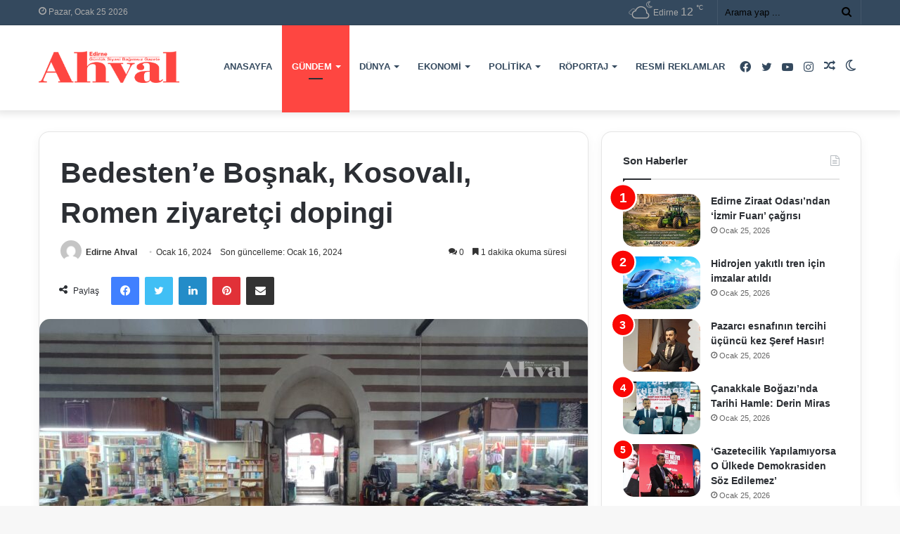

--- FILE ---
content_type: text/html; charset=UTF-8
request_url: https://edirneahval.com/bedestene-bosnak-kosovali-romen-dopingi
body_size: 37391
content:
<!DOCTYPE html>
<html lang="tr" class="" data-skin="light" prefix="og: https://ogp.me/ns#">
<head><meta charset="UTF-8" /><script>if(navigator.userAgent.match(/MSIE|Internet Explorer/i)||navigator.userAgent.match(/Trident\/7\..*?rv:11/i)){var href=document.location.href;if(!href.match(/[?&]nowprocket/)){if(href.indexOf("?")==-1){if(href.indexOf("#")==-1){document.location.href=href+"?nowprocket=1"}else{document.location.href=href.replace("#","?nowprocket=1#")}}else{if(href.indexOf("#")==-1){document.location.href=href+"&nowprocket=1"}else{document.location.href=href.replace("#","&nowprocket=1#")}}}}</script><script>(()=>{class RocketLazyLoadScripts{constructor(){this.v="2.0.3",this.userEvents=["keydown","keyup","mousedown","mouseup","mousemove","mouseover","mouseenter","mouseout","mouseleave","touchmove","touchstart","touchend","touchcancel","wheel","click","dblclick","input","visibilitychange"],this.attributeEvents=["onblur","onclick","oncontextmenu","ondblclick","onfocus","onmousedown","onmouseenter","onmouseleave","onmousemove","onmouseout","onmouseover","onmouseup","onmousewheel","onscroll","onsubmit"]}async t(){this.i(),this.o(),/iP(ad|hone)/.test(navigator.userAgent)&&this.h(),this.u(),this.l(this),this.m(),this.k(this),this.p(this),this._(),await Promise.all([this.R(),this.L()]),this.lastBreath=Date.now(),this.S(this),this.P(),this.D(),this.O(),this.M(),await this.C(this.delayedScripts.normal),await this.C(this.delayedScripts.defer),await this.C(this.delayedScripts.async),this.F("domReady"),await this.T(),await this.j(),await this.I(),this.F("windowLoad"),await this.A(),window.dispatchEvent(new Event("rocket-allScriptsLoaded")),this.everythingLoaded=!0,this.lastTouchEnd&&await new Promise((t=>setTimeout(t,500-Date.now()+this.lastTouchEnd))),this.H(),this.F("all"),this.U(),this.W()}i(){this.CSPIssue=sessionStorage.getItem("rocketCSPIssue"),document.addEventListener("securitypolicyviolation",(t=>{this.CSPIssue||"script-src-elem"!==t.violatedDirective||"data"!==t.blockedURI||(this.CSPIssue=!0,sessionStorage.setItem("rocketCSPIssue",!0))}),{isRocket:!0})}o(){window.addEventListener("pageshow",(t=>{this.persisted=t.persisted,this.realWindowLoadedFired=!0}),{isRocket:!0}),window.addEventListener("pagehide",(()=>{this.onFirstUserAction=null}),{isRocket:!0})}h(){let t;function e(e){t=e}window.addEventListener("touchstart",e,{isRocket:!0}),window.addEventListener("touchend",(function i(o){Math.abs(o.changedTouches[0].pageX-t.changedTouches[0].pageX)<10&&Math.abs(o.changedTouches[0].pageY-t.changedTouches[0].pageY)<10&&o.timeStamp-t.timeStamp<200&&(o.target.dispatchEvent(new PointerEvent("click",{target:o.target,bubbles:!0,cancelable:!0,detail:1})),event.preventDefault(),window.removeEventListener("touchstart",e,{isRocket:!0}),window.removeEventListener("touchend",i,{isRocket:!0}))}),{isRocket:!0})}q(t){this.userActionTriggered||("mousemove"!==t.type||this.firstMousemoveIgnored?"keyup"===t.type||"mouseover"===t.type||"mouseout"===t.type||(this.userActionTriggered=!0,this.onFirstUserAction&&this.onFirstUserAction()):this.firstMousemoveIgnored=!0),"click"===t.type&&t.preventDefault(),this.savedUserEvents.length>0&&(t.stopPropagation(),t.stopImmediatePropagation()),"touchstart"===this.lastEvent&&"touchend"===t.type&&(this.lastTouchEnd=Date.now()),"click"===t.type&&(this.lastTouchEnd=0),this.lastEvent=t.type,this.savedUserEvents.push(t)}u(){this.savedUserEvents=[],this.userEventHandler=this.q.bind(this),this.userEvents.forEach((t=>window.addEventListener(t,this.userEventHandler,{passive:!1,isRocket:!0})))}U(){this.userEvents.forEach((t=>window.removeEventListener(t,this.userEventHandler,{passive:!1,isRocket:!0}))),this.savedUserEvents.forEach((t=>{t.target.dispatchEvent(new window[t.constructor.name](t.type,t))}))}m(){this.eventsMutationObserver=new MutationObserver((t=>{const e="return false";for(const i of t){if("attributes"===i.type){const t=i.target.getAttribute(i.attributeName);t&&t!==e&&(i.target.setAttribute("data-rocket-"+i.attributeName,t),i.target["rocket"+i.attributeName]=new Function("event",t),i.target.setAttribute(i.attributeName,e))}"childList"===i.type&&i.addedNodes.forEach((t=>{if(t.nodeType===Node.ELEMENT_NODE)for(const i of t.attributes)this.attributeEvents.includes(i.name)&&i.value&&""!==i.value&&(t.setAttribute("data-rocket-"+i.name,i.value),t["rocket"+i.name]=new Function("event",i.value),t.setAttribute(i.name,e))}))}})),this.eventsMutationObserver.observe(document,{subtree:!0,childList:!0,attributeFilter:this.attributeEvents})}H(){this.eventsMutationObserver.disconnect(),this.attributeEvents.forEach((t=>{document.querySelectorAll("[data-rocket-"+t+"]").forEach((e=>{e.setAttribute(t,e.getAttribute("data-rocket-"+t)),e.removeAttribute("data-rocket-"+t)}))}))}k(t){Object.defineProperty(HTMLElement.prototype,"onclick",{get(){return this.rocketonclick||null},set(e){this.rocketonclick=e,this.setAttribute(t.everythingLoaded?"onclick":"data-rocket-onclick","this.rocketonclick(event)")}})}S(t){function e(e,i){let o=e[i];e[i]=null,Object.defineProperty(e,i,{get:()=>o,set(s){t.everythingLoaded?o=s:e["rocket"+i]=o=s}})}e(document,"onreadystatechange"),e(window,"onload"),e(window,"onpageshow");try{Object.defineProperty(document,"readyState",{get:()=>t.rocketReadyState,set(e){t.rocketReadyState=e},configurable:!0}),document.readyState="loading"}catch(t){console.log("WPRocket DJE readyState conflict, bypassing")}}l(t){this.originalAddEventListener=EventTarget.prototype.addEventListener,this.originalRemoveEventListener=EventTarget.prototype.removeEventListener,this.savedEventListeners=[],EventTarget.prototype.addEventListener=function(e,i,o){o&&o.isRocket||!t.B(e,this)&&!t.userEvents.includes(e)||t.B(e,this)&&!t.userActionTriggered||e.startsWith("rocket-")||t.everythingLoaded?t.originalAddEventListener.call(this,e,i,o):t.savedEventListeners.push({target:this,remove:!1,type:e,func:i,options:o})},EventTarget.prototype.removeEventListener=function(e,i,o){o&&o.isRocket||!t.B(e,this)&&!t.userEvents.includes(e)||t.B(e,this)&&!t.userActionTriggered||e.startsWith("rocket-")||t.everythingLoaded?t.originalRemoveEventListener.call(this,e,i,o):t.savedEventListeners.push({target:this,remove:!0,type:e,func:i,options:o})}}F(t){"all"===t&&(EventTarget.prototype.addEventListener=this.originalAddEventListener,EventTarget.prototype.removeEventListener=this.originalRemoveEventListener),this.savedEventListeners=this.savedEventListeners.filter((e=>{let i=e.type,o=e.target||window;return"domReady"===t&&"DOMContentLoaded"!==i&&"readystatechange"!==i||("windowLoad"===t&&"load"!==i&&"readystatechange"!==i&&"pageshow"!==i||(this.B(i,o)&&(i="rocket-"+i),e.remove?o.removeEventListener(i,e.func,e.options):o.addEventListener(i,e.func,e.options),!1))}))}p(t){let e;function i(e){return t.everythingLoaded?e:e.split(" ").map((t=>"load"===t||t.startsWith("load.")?"rocket-jquery-load":t)).join(" ")}function o(o){function s(e){const s=o.fn[e];o.fn[e]=o.fn.init.prototype[e]=function(){return this[0]===window&&t.userActionTriggered&&("string"==typeof arguments[0]||arguments[0]instanceof String?arguments[0]=i(arguments[0]):"object"==typeof arguments[0]&&Object.keys(arguments[0]).forEach((t=>{const e=arguments[0][t];delete arguments[0][t],arguments[0][i(t)]=e}))),s.apply(this,arguments),this}}if(o&&o.fn&&!t.allJQueries.includes(o)){const e={DOMContentLoaded:[],"rocket-DOMContentLoaded":[]};for(const t in e)document.addEventListener(t,(()=>{e[t].forEach((t=>t()))}),{isRocket:!0});o.fn.ready=o.fn.init.prototype.ready=function(i){function s(){parseInt(o.fn.jquery)>2?setTimeout((()=>i.bind(document)(o))):i.bind(document)(o)}return t.realDomReadyFired?!t.userActionTriggered||t.fauxDomReadyFired?s():e["rocket-DOMContentLoaded"].push(s):e.DOMContentLoaded.push(s),o([])},s("on"),s("one"),s("off"),t.allJQueries.push(o)}e=o}t.allJQueries=[],o(window.jQuery),Object.defineProperty(window,"jQuery",{get:()=>e,set(t){o(t)}})}P(){const t=new Map;document.write=document.writeln=function(e){const i=document.currentScript,o=document.createRange(),s=i.parentElement;let n=t.get(i);void 0===n&&(n=i.nextSibling,t.set(i,n));const c=document.createDocumentFragment();o.setStart(c,0),c.appendChild(o.createContextualFragment(e)),s.insertBefore(c,n)}}async R(){return new Promise((t=>{this.userActionTriggered?t():this.onFirstUserAction=t}))}async L(){return new Promise((t=>{document.addEventListener("DOMContentLoaded",(()=>{this.realDomReadyFired=!0,t()}),{isRocket:!0})}))}async I(){return this.realWindowLoadedFired?Promise.resolve():new Promise((t=>{window.addEventListener("load",t,{isRocket:!0})}))}M(){this.pendingScripts=[];this.scriptsMutationObserver=new MutationObserver((t=>{for(const e of t)e.addedNodes.forEach((t=>{"SCRIPT"!==t.tagName||t.noModule||t.isWPRocket||this.pendingScripts.push({script:t,promise:new Promise((e=>{const i=()=>{const i=this.pendingScripts.findIndex((e=>e.script===t));i>=0&&this.pendingScripts.splice(i,1),e()};t.addEventListener("load",i,{isRocket:!0}),t.addEventListener("error",i,{isRocket:!0}),setTimeout(i,1e3)}))})}))})),this.scriptsMutationObserver.observe(document,{childList:!0,subtree:!0})}async j(){await this.J(),this.pendingScripts.length?(await this.pendingScripts[0].promise,await this.j()):this.scriptsMutationObserver.disconnect()}D(){this.delayedScripts={normal:[],async:[],defer:[]},document.querySelectorAll("script[type$=rocketlazyloadscript]").forEach((t=>{t.hasAttribute("data-rocket-src")?t.hasAttribute("async")&&!1!==t.async?this.delayedScripts.async.push(t):t.hasAttribute("defer")&&!1!==t.defer||"module"===t.getAttribute("data-rocket-type")?this.delayedScripts.defer.push(t):this.delayedScripts.normal.push(t):this.delayedScripts.normal.push(t)}))}async _(){await this.L();let t=[];document.querySelectorAll("script[type$=rocketlazyloadscript][data-rocket-src]").forEach((e=>{let i=e.getAttribute("data-rocket-src");if(i&&!i.startsWith("data:")){i.startsWith("//")&&(i=location.protocol+i);try{const o=new URL(i).origin;o!==location.origin&&t.push({src:o,crossOrigin:e.crossOrigin||"module"===e.getAttribute("data-rocket-type")})}catch(t){}}})),t=[...new Map(t.map((t=>[JSON.stringify(t),t]))).values()],this.N(t,"preconnect")}async $(t){if(await this.G(),!0!==t.noModule||!("noModule"in HTMLScriptElement.prototype))return new Promise((e=>{let i;function o(){(i||t).setAttribute("data-rocket-status","executed"),e()}try{if(navigator.userAgent.includes("Firefox/")||""===navigator.vendor||this.CSPIssue)i=document.createElement("script"),[...t.attributes].forEach((t=>{let e=t.nodeName;"type"!==e&&("data-rocket-type"===e&&(e="type"),"data-rocket-src"===e&&(e="src"),i.setAttribute(e,t.nodeValue))})),t.text&&(i.text=t.text),t.nonce&&(i.nonce=t.nonce),i.hasAttribute("src")?(i.addEventListener("load",o,{isRocket:!0}),i.addEventListener("error",(()=>{i.setAttribute("data-rocket-status","failed-network"),e()}),{isRocket:!0}),setTimeout((()=>{i.isConnected||e()}),1)):(i.text=t.text,o()),i.isWPRocket=!0,t.parentNode.replaceChild(i,t);else{const i=t.getAttribute("data-rocket-type"),s=t.getAttribute("data-rocket-src");i?(t.type=i,t.removeAttribute("data-rocket-type")):t.removeAttribute("type"),t.addEventListener("load",o,{isRocket:!0}),t.addEventListener("error",(i=>{this.CSPIssue&&i.target.src.startsWith("data:")?(console.log("WPRocket: CSP fallback activated"),t.removeAttribute("src"),this.$(t).then(e)):(t.setAttribute("data-rocket-status","failed-network"),e())}),{isRocket:!0}),s?(t.fetchPriority="high",t.removeAttribute("data-rocket-src"),t.src=s):t.src="data:text/javascript;base64,"+window.btoa(unescape(encodeURIComponent(t.text)))}}catch(i){t.setAttribute("data-rocket-status","failed-transform"),e()}}));t.setAttribute("data-rocket-status","skipped")}async C(t){const e=t.shift();return e?(e.isConnected&&await this.$(e),this.C(t)):Promise.resolve()}O(){this.N([...this.delayedScripts.normal,...this.delayedScripts.defer,...this.delayedScripts.async],"preload")}N(t,e){this.trash=this.trash||[];let i=!0;var o=document.createDocumentFragment();t.forEach((t=>{const s=t.getAttribute&&t.getAttribute("data-rocket-src")||t.src;if(s&&!s.startsWith("data:")){const n=document.createElement("link");n.href=s,n.rel=e,"preconnect"!==e&&(n.as="script",n.fetchPriority=i?"high":"low"),t.getAttribute&&"module"===t.getAttribute("data-rocket-type")&&(n.crossOrigin=!0),t.crossOrigin&&(n.crossOrigin=t.crossOrigin),t.integrity&&(n.integrity=t.integrity),t.nonce&&(n.nonce=t.nonce),o.appendChild(n),this.trash.push(n),i=!1}})),document.head.appendChild(o)}W(){this.trash.forEach((t=>t.remove()))}async T(){try{document.readyState="interactive"}catch(t){}this.fauxDomReadyFired=!0;try{await this.G(),document.dispatchEvent(new Event("rocket-readystatechange")),await this.G(),document.rocketonreadystatechange&&document.rocketonreadystatechange(),await this.G(),document.dispatchEvent(new Event("rocket-DOMContentLoaded")),await this.G(),window.dispatchEvent(new Event("rocket-DOMContentLoaded"))}catch(t){console.error(t)}}async A(){try{document.readyState="complete"}catch(t){}try{await this.G(),document.dispatchEvent(new Event("rocket-readystatechange")),await this.G(),document.rocketonreadystatechange&&document.rocketonreadystatechange(),await this.G(),window.dispatchEvent(new Event("rocket-load")),await this.G(),window.rocketonload&&window.rocketonload(),await this.G(),this.allJQueries.forEach((t=>t(window).trigger("rocket-jquery-load"))),await this.G();const t=new Event("rocket-pageshow");t.persisted=this.persisted,window.dispatchEvent(t),await this.G(),window.rocketonpageshow&&window.rocketonpageshow({persisted:this.persisted})}catch(t){console.error(t)}}async G(){Date.now()-this.lastBreath>45&&(await this.J(),this.lastBreath=Date.now())}async J(){return document.hidden?new Promise((t=>setTimeout(t))):new Promise((t=>requestAnimationFrame(t)))}B(t,e){return e===document&&"readystatechange"===t||(e===document&&"DOMContentLoaded"===t||(e===window&&"DOMContentLoaded"===t||(e===window&&"load"===t||e===window&&"pageshow"===t)))}static run(){(new RocketLazyLoadScripts).t()}}RocketLazyLoadScripts.run()})();</script>
	
	<link rel="profile" href="https://gmpg.org/xfn/11" />
	
	<!-- Yandex.Metrika counter -->
<script type="rocketlazyloadscript" data-rocket-type="text/javascript">
    (function(m,e,t,r,i,k,a){
        m[i]=m[i]||function(){(m[i].a=m[i].a||[]).push(arguments)};
        m[i].l=1*new Date();
        for (var j = 0; j < document.scripts.length; j++) {if (document.scripts[j].src === r) { return; }}
        k=e.createElement(t),a=e.getElementsByTagName(t)[0],k.async=1,k.src=r,a.parentNode.insertBefore(k,a)
    })(window, document,'script','https://mc.yandex.ru/metrika/tag.js?id=106291603', 'ym');

    ym(106291603, 'init', {ssr:true, clickmap:true, ecommerce:"dataLayer", accurateTrackBounce:true, trackLinks:true});
</script>
<noscript><div><img src="https://mc.yandex.ru/watch/106291603" style="position:absolute; left:-9999px;" alt="" /></div></noscript>
<!-- /Yandex.Metrika counter -->
	
	
<!-- Rank Math PRO tarafından Arama Motoru Optimizasyonu - https://rankmath.com/ -->
<title>Bedesten’e Boşnak, Kosovalı, Romen ziyaretçi dopingi | Edirne Ahval Gazetesi</title>
<meta name="description" content="Boşnak, Kosovalı, Romen ziyaretçilerin Bedesten Çarşısı’na yoğun ilgi gösterdiğine dikkat çeken Edirne Bedesten Çarşısı Dernek Başkanı Hakan Fındıklı, tarihi"/>
<meta name="robots" content="follow, index, max-snippet:-1, max-video-preview:-1, max-image-preview:large"/>
<link rel="canonical" href="https://edirneahval.com/bedestene-bosnak-kosovali-romen-dopingi" />
<meta property="og:locale" content="tr_TR" />
<meta property="og:type" content="article" />
<meta property="og:title" content="Bedesten’e Boşnak, Kosovalı, Romen ziyaretçi dopingi | Edirne Ahval Gazetesi" />
<meta property="og:description" content="Boşnak, Kosovalı, Romen ziyaretçilerin Bedesten Çarşısı’na yoğun ilgi gösterdiğine dikkat çeken Edirne Bedesten Çarşısı Dernek Başkanı Hakan Fındıklı, tarihi" />
<meta property="og:url" content="https://edirneahval.com/bedestene-bosnak-kosovali-romen-dopingi" />
<meta property="og:site_name" content="Edirne Ahval Gazetesi" />
<meta property="article:author" content="#" />
<meta property="article:tag" content="edirne" />
<meta property="article:tag" content="edirne haberleri" />
<meta property="article:tag" content="Edirne Son Dakika" />
<meta property="article:tag" content="gündem" />
<meta property="article:tag" content="haber" />
<meta property="article:tag" content="trakya" />
<meta property="article:section" content="Gündem" />
<meta property="og:updated_time" content="2024-01-16T18:04:24+03:00" />
<meta property="og:image" content="https://edirneahval-image-bucket.s3.us-east-1.amazonaws.com/wp-content/uploads/2024/01/WhatsApp-Image-2024-01-16-at-18.02.07-1.jpeg" />
<meta property="og:image:secure_url" content="https://edirneahval-image-bucket.s3.us-east-1.amazonaws.com/wp-content/uploads/2024/01/WhatsApp-Image-2024-01-16-at-18.02.07-1.jpeg" />
<meta property="og:image:width" content="1640" />
<meta property="og:image:height" content="924" />
<meta property="og:image:alt" content="bedesten" />
<meta property="og:image:type" content="image/jpeg" />
<meta property="article:published_time" content="2024-01-16T18:03:56+03:00" />
<meta property="article:modified_time" content="2024-01-16T18:04:24+03:00" />
<meta name="twitter:card" content="summary_large_image" />
<meta name="twitter:title" content="Bedesten’e Boşnak, Kosovalı, Romen ziyaretçi dopingi | Edirne Ahval Gazetesi" />
<meta name="twitter:description" content="Boşnak, Kosovalı, Romen ziyaretçilerin Bedesten Çarşısı’na yoğun ilgi gösterdiğine dikkat çeken Edirne Bedesten Çarşısı Dernek Başkanı Hakan Fındıklı, tarihi" />
<meta name="twitter:image" content="https://edirneahval-image-bucket.s3.us-east-1.amazonaws.com/wp-content/uploads/2024/01/WhatsApp-Image-2024-01-16-at-18.02.07-1.jpeg" />
<meta name="twitter:label1" content="Yazan" />
<meta name="twitter:data1" content="Edirne Ahval" />
<meta name="twitter:label2" content="Okuma süresi" />
<meta name="twitter:data2" content="1 dakika" />
<script type="application/ld+json" class="rank-math-schema-pro">{"@context":"https://schema.org","@graph":[{"@type":"Organization","@id":"https://edirneahval.com/#organization","name":"Edirne Ahval Gazetesi"},{"@type":"WebSite","@id":"https://edirneahval.com/#website","url":"https://edirneahval.com","name":"Edirne Ahval Gazetesi","publisher":{"@id":"https://edirneahval.com/#organization"},"inLanguage":"tr"},{"@type":"ImageObject","@id":"https://edirneahval-image-bucket.s3.us-east-1.amazonaws.com/wp-content/uploads/2024/01/WhatsApp-Image-2024-01-16-at-18.02.07-1.jpeg","url":"https://edirneahval-image-bucket.s3.us-east-1.amazonaws.com/wp-content/uploads/2024/01/WhatsApp-Image-2024-01-16-at-18.02.07-1.jpeg","width":"1640","height":"924","inLanguage":"tr"},{"@type":"WebPage","@id":"https://edirneahval.com/bedestene-bosnak-kosovali-romen-dopingi#webpage","url":"https://edirneahval.com/bedestene-bosnak-kosovali-romen-dopingi","name":"Bedesten\u2019e Bo\u015fnak, Kosoval\u0131, Romen ziyaret\u00e7i dopingi | Edirne Ahval Gazetesi","datePublished":"2024-01-16T18:03:56+03:00","dateModified":"2024-01-16T18:04:24+03:00","isPartOf":{"@id":"https://edirneahval.com/#website"},"primaryImageOfPage":{"@id":"https://edirneahval-image-bucket.s3.us-east-1.amazonaws.com/wp-content/uploads/2024/01/WhatsApp-Image-2024-01-16-at-18.02.07-1.jpeg"},"inLanguage":"tr"},{"@type":"Person","@id":"https://edirneahval.com/author/edirneahval","name":"Edirne Ahval","url":"https://edirneahval.com/author/edirneahval","image":{"@type":"ImageObject","@id":"https://secure.gravatar.com/avatar/d4be16ce0fc6045386b0140e1f108018dd3ae76969d2bac792406b9159b6f661?s=96&amp;d=mm&amp;r=g","url":"https://secure.gravatar.com/avatar/d4be16ce0fc6045386b0140e1f108018dd3ae76969d2bac792406b9159b6f661?s=96&amp;d=mm&amp;r=g","caption":"Edirne Ahval","inLanguage":"tr"},"sameAs":["#","https://twitter.com/#"],"worksFor":{"@id":"https://edirneahval.com/#organization"}},{"@type":"NewsArticle","headline":"Bedesten\u2019e Bo\u015fnak, Kosoval\u0131, Romen ziyaret\u00e7i dopingi | Edirne Ahval Gazetesi","keywords":"bedesten","datePublished":"2024-01-16T18:03:56+03:00","dateModified":"2024-01-16T18:04:24+03:00","articleSection":"G\u00fcndem","author":{"@id":"https://edirneahval.com/author/edirneahval","name":"Edirne Ahval"},"publisher":{"@id":"https://edirneahval.com/#organization"},"description":"Bo\u015fnak, Kosoval\u0131, Romen ziyaret\u00e7ilerin Bedesten \u00c7ar\u015f\u0131s\u0131\u2019na yo\u011fun ilgi g\u00f6sterdi\u011fine dikkat \u00e7eken Edirne Bedesten \u00c7ar\u015f\u0131s\u0131 Dernek Ba\u015fkan\u0131 Hakan F\u0131nd\u0131kl\u0131, tarihi","name":"Bedesten\u2019e Bo\u015fnak, Kosoval\u0131, Romen ziyaret\u00e7i dopingi | Edirne Ahval Gazetesi","@id":"https://edirneahval.com/bedestene-bosnak-kosovali-romen-dopingi#richSnippet","isPartOf":{"@id":"https://edirneahval.com/bedestene-bosnak-kosovali-romen-dopingi#webpage"},"image":{"@id":"https://edirneahval-image-bucket.s3.us-east-1.amazonaws.com/wp-content/uploads/2024/01/WhatsApp-Image-2024-01-16-at-18.02.07-1.jpeg"},"inLanguage":"tr","mainEntityOfPage":{"@id":"https://edirneahval.com/bedestene-bosnak-kosovali-romen-dopingi#webpage"}}]}</script>
<!-- /Rank Math WordPress SEO eklentisi -->

<link rel='dns-prefetch' href='//www.googletagmanager.com' />
<link rel='dns-prefetch' href='//edirneahval-image-bucket.s3.us-east-1.amazonaws.com' />
<link rel='dns-prefetch' href='//pagead2.googlesyndication.com' />

<link href='https://edirneahval-image-bucket.s3.us-east-1.amazonaws.com' rel='preconnect' />
<link rel="alternate" type="application/rss+xml" title="Edirne Ahval Gazetesi &raquo; akışı" href="https://edirneahval.com/feed" />
<link rel="alternate" type="application/rss+xml" title="Edirne Ahval Gazetesi &raquo; yorum akışı" href="https://edirneahval.com/comments/feed" />
		<script type="rocketlazyloadscript" data-rocket-type="text/javascript">try{if("undefined"!=typeof localStorage){var tieSkin=localStorage.getItem("tie-skin"),html=document.getElementsByTagName("html")[0].classList,htmlSkin="light";if(html.contains("dark-skin")&&(htmlSkin="dark"),null!=tieSkin&&tieSkin!=htmlSkin){html.add("tie-skin-inverted");var tieSkinInverted=!0}"dark"==tieSkin?html.add("dark-skin"):"light"==tieSkin&&html.remove("dark-skin")}}catch(t){console.log(t)}</script>
		<link rel="alternate" type="application/rss+xml" title="Edirne Ahval Gazetesi &raquo; Bedesten’e Boşnak, Kosovalı, Romen ziyaretçi dopingi yorum akışı" href="https://edirneahval.com/bedestene-bosnak-kosovali-romen-dopingi/feed" />

		<style type="text/css">
			:root{
			
					--main-nav-background: #1f2024;
					--main-nav-secondry-background: rgba(0,0,0,0.2);
					--main-nav-primary-color: #0088ff;
					--main-nav-contrast-primary-color: #FFFFFF;
					--main-nav-text-color: #FFFFFF;
					--main-nav-secondry-text-color: rgba(225,255,255,0.5);
					--main-nav-main-border-color: rgba(255,255,255,0.07);
					--main-nav-secondry-border-color: rgba(255,255,255,0.04);
				
			}
		</style>
	<link rel="alternate" title="oEmbed (JSON)" type="application/json+oembed" href="https://edirneahval.com/wp-json/oembed/1.0/embed?url=https%3A%2F%2Fedirneahval.com%2Fbedestene-bosnak-kosovali-romen-dopingi" />
<link rel="alternate" title="oEmbed (XML)" type="text/xml+oembed" href="https://edirneahval.com/wp-json/oembed/1.0/embed?url=https%3A%2F%2Fedirneahval.com%2Fbedestene-bosnak-kosovali-romen-dopingi&#038;format=xml" />
<meta name="viewport" content="width=device-width, initial-scale=1.0" /><style id='wp-img-auto-sizes-contain-inline-css' type='text/css'>
img:is([sizes=auto i],[sizes^="auto," i]){contain-intrinsic-size:3000px 1500px}
/*# sourceURL=wp-img-auto-sizes-contain-inline-css */
</style>
<style id='wp-emoji-styles-inline-css' type='text/css'>

	img.wp-smiley, img.emoji {
		display: inline !important;
		border: none !important;
		box-shadow: none !important;
		height: 1em !important;
		width: 1em !important;
		margin: 0 0.07em !important;
		vertical-align: -0.1em !important;
		background: none !important;
		padding: 0 !important;
	}
/*# sourceURL=wp-emoji-styles-inline-css */
</style>
<style id='wp-block-library-inline-css' type='text/css'>
:root{--wp-block-synced-color:#7a00df;--wp-block-synced-color--rgb:122,0,223;--wp-bound-block-color:var(--wp-block-synced-color);--wp-editor-canvas-background:#ddd;--wp-admin-theme-color:#007cba;--wp-admin-theme-color--rgb:0,124,186;--wp-admin-theme-color-darker-10:#006ba1;--wp-admin-theme-color-darker-10--rgb:0,107,160.5;--wp-admin-theme-color-darker-20:#005a87;--wp-admin-theme-color-darker-20--rgb:0,90,135;--wp-admin-border-width-focus:2px}@media (min-resolution:192dpi){:root{--wp-admin-border-width-focus:1.5px}}.wp-element-button{cursor:pointer}:root .has-very-light-gray-background-color{background-color:#eee}:root .has-very-dark-gray-background-color{background-color:#313131}:root .has-very-light-gray-color{color:#eee}:root .has-very-dark-gray-color{color:#313131}:root .has-vivid-green-cyan-to-vivid-cyan-blue-gradient-background{background:linear-gradient(135deg,#00d084,#0693e3)}:root .has-purple-crush-gradient-background{background:linear-gradient(135deg,#34e2e4,#4721fb 50%,#ab1dfe)}:root .has-hazy-dawn-gradient-background{background:linear-gradient(135deg,#faaca8,#dad0ec)}:root .has-subdued-olive-gradient-background{background:linear-gradient(135deg,#fafae1,#67a671)}:root .has-atomic-cream-gradient-background{background:linear-gradient(135deg,#fdd79a,#004a59)}:root .has-nightshade-gradient-background{background:linear-gradient(135deg,#330968,#31cdcf)}:root .has-midnight-gradient-background{background:linear-gradient(135deg,#020381,#2874fc)}:root{--wp--preset--font-size--normal:16px;--wp--preset--font-size--huge:42px}.has-regular-font-size{font-size:1em}.has-larger-font-size{font-size:2.625em}.has-normal-font-size{font-size:var(--wp--preset--font-size--normal)}.has-huge-font-size{font-size:var(--wp--preset--font-size--huge)}.has-text-align-center{text-align:center}.has-text-align-left{text-align:left}.has-text-align-right{text-align:right}.has-fit-text{white-space:nowrap!important}#end-resizable-editor-section{display:none}.aligncenter{clear:both}.items-justified-left{justify-content:flex-start}.items-justified-center{justify-content:center}.items-justified-right{justify-content:flex-end}.items-justified-space-between{justify-content:space-between}.screen-reader-text{border:0;clip-path:inset(50%);height:1px;margin:-1px;overflow:hidden;padding:0;position:absolute;width:1px;word-wrap:normal!important}.screen-reader-text:focus{background-color:#ddd;clip-path:none;color:#444;display:block;font-size:1em;height:auto;left:5px;line-height:normal;padding:15px 23px 14px;text-decoration:none;top:5px;width:auto;z-index:100000}html :where(.has-border-color){border-style:solid}html :where([style*=border-top-color]){border-top-style:solid}html :where([style*=border-right-color]){border-right-style:solid}html :where([style*=border-bottom-color]){border-bottom-style:solid}html :where([style*=border-left-color]){border-left-style:solid}html :where([style*=border-width]){border-style:solid}html :where([style*=border-top-width]){border-top-style:solid}html :where([style*=border-right-width]){border-right-style:solid}html :where([style*=border-bottom-width]){border-bottom-style:solid}html :where([style*=border-left-width]){border-left-style:solid}html :where(img[class*=wp-image-]){height:auto;max-width:100%}:where(figure){margin:0 0 1em}html :where(.is-position-sticky){--wp-admin--admin-bar--position-offset:var(--wp-admin--admin-bar--height,0px)}@media screen and (max-width:600px){html :where(.is-position-sticky){--wp-admin--admin-bar--position-offset:0px}}

/*# sourceURL=wp-block-library-inline-css */
</style><style id='wp-block-heading-inline-css' type='text/css'>
h1:where(.wp-block-heading).has-background,h2:where(.wp-block-heading).has-background,h3:where(.wp-block-heading).has-background,h4:where(.wp-block-heading).has-background,h5:where(.wp-block-heading).has-background,h6:where(.wp-block-heading).has-background{padding:1.25em 2.375em}h1.has-text-align-left[style*=writing-mode]:where([style*=vertical-lr]),h1.has-text-align-right[style*=writing-mode]:where([style*=vertical-rl]),h2.has-text-align-left[style*=writing-mode]:where([style*=vertical-lr]),h2.has-text-align-right[style*=writing-mode]:where([style*=vertical-rl]),h3.has-text-align-left[style*=writing-mode]:where([style*=vertical-lr]),h3.has-text-align-right[style*=writing-mode]:where([style*=vertical-rl]),h4.has-text-align-left[style*=writing-mode]:where([style*=vertical-lr]),h4.has-text-align-right[style*=writing-mode]:where([style*=vertical-rl]),h5.has-text-align-left[style*=writing-mode]:where([style*=vertical-lr]),h5.has-text-align-right[style*=writing-mode]:where([style*=vertical-rl]),h6.has-text-align-left[style*=writing-mode]:where([style*=vertical-lr]),h6.has-text-align-right[style*=writing-mode]:where([style*=vertical-rl]){rotate:180deg}
/*# sourceURL=https://edirneahval.com/wp-includes/blocks/heading/style.min.css */
</style>
<style id='wp-block-image-inline-css' type='text/css'>
.wp-block-image>a,.wp-block-image>figure>a{display:inline-block}.wp-block-image img{box-sizing:border-box;height:auto;max-width:100%;vertical-align:bottom}@media not (prefers-reduced-motion){.wp-block-image img.hide{visibility:hidden}.wp-block-image img.show{animation:show-content-image .4s}}.wp-block-image[style*=border-radius] img,.wp-block-image[style*=border-radius]>a{border-radius:inherit}.wp-block-image.has-custom-border img{box-sizing:border-box}.wp-block-image.aligncenter{text-align:center}.wp-block-image.alignfull>a,.wp-block-image.alignwide>a{width:100%}.wp-block-image.alignfull img,.wp-block-image.alignwide img{height:auto;width:100%}.wp-block-image .aligncenter,.wp-block-image .alignleft,.wp-block-image .alignright,.wp-block-image.aligncenter,.wp-block-image.alignleft,.wp-block-image.alignright{display:table}.wp-block-image .aligncenter>figcaption,.wp-block-image .alignleft>figcaption,.wp-block-image .alignright>figcaption,.wp-block-image.aligncenter>figcaption,.wp-block-image.alignleft>figcaption,.wp-block-image.alignright>figcaption{caption-side:bottom;display:table-caption}.wp-block-image .alignleft{float:left;margin:.5em 1em .5em 0}.wp-block-image .alignright{float:right;margin:.5em 0 .5em 1em}.wp-block-image .aligncenter{margin-left:auto;margin-right:auto}.wp-block-image :where(figcaption){margin-bottom:1em;margin-top:.5em}.wp-block-image.is-style-circle-mask img{border-radius:9999px}@supports ((-webkit-mask-image:none) or (mask-image:none)) or (-webkit-mask-image:none){.wp-block-image.is-style-circle-mask img{border-radius:0;-webkit-mask-image:url('data:image/svg+xml;utf8,<svg viewBox="0 0 100 100" xmlns="http://www.w3.org/2000/svg"><circle cx="50" cy="50" r="50"/></svg>');mask-image:url('data:image/svg+xml;utf8,<svg viewBox="0 0 100 100" xmlns="http://www.w3.org/2000/svg"><circle cx="50" cy="50" r="50"/></svg>');mask-mode:alpha;-webkit-mask-position:center;mask-position:center;-webkit-mask-repeat:no-repeat;mask-repeat:no-repeat;-webkit-mask-size:contain;mask-size:contain}}:root :where(.wp-block-image.is-style-rounded img,.wp-block-image .is-style-rounded img){border-radius:9999px}.wp-block-image figure{margin:0}.wp-lightbox-container{display:flex;flex-direction:column;position:relative}.wp-lightbox-container img{cursor:zoom-in}.wp-lightbox-container img:hover+button{opacity:1}.wp-lightbox-container button{align-items:center;backdrop-filter:blur(16px) saturate(180%);background-color:#5a5a5a40;border:none;border-radius:4px;cursor:zoom-in;display:flex;height:20px;justify-content:center;opacity:0;padding:0;position:absolute;right:16px;text-align:center;top:16px;width:20px;z-index:100}@media not (prefers-reduced-motion){.wp-lightbox-container button{transition:opacity .2s ease}}.wp-lightbox-container button:focus-visible{outline:3px auto #5a5a5a40;outline:3px auto -webkit-focus-ring-color;outline-offset:3px}.wp-lightbox-container button:hover{cursor:pointer;opacity:1}.wp-lightbox-container button:focus{opacity:1}.wp-lightbox-container button:focus,.wp-lightbox-container button:hover,.wp-lightbox-container button:not(:hover):not(:active):not(.has-background){background-color:#5a5a5a40;border:none}.wp-lightbox-overlay{box-sizing:border-box;cursor:zoom-out;height:100vh;left:0;overflow:hidden;position:fixed;top:0;visibility:hidden;width:100%;z-index:100000}.wp-lightbox-overlay .close-button{align-items:center;cursor:pointer;display:flex;justify-content:center;min-height:40px;min-width:40px;padding:0;position:absolute;right:calc(env(safe-area-inset-right) + 16px);top:calc(env(safe-area-inset-top) + 16px);z-index:5000000}.wp-lightbox-overlay .close-button:focus,.wp-lightbox-overlay .close-button:hover,.wp-lightbox-overlay .close-button:not(:hover):not(:active):not(.has-background){background:none;border:none}.wp-lightbox-overlay .lightbox-image-container{height:var(--wp--lightbox-container-height);left:50%;overflow:hidden;position:absolute;top:50%;transform:translate(-50%,-50%);transform-origin:top left;width:var(--wp--lightbox-container-width);z-index:9999999999}.wp-lightbox-overlay .wp-block-image{align-items:center;box-sizing:border-box;display:flex;height:100%;justify-content:center;margin:0;position:relative;transform-origin:0 0;width:100%;z-index:3000000}.wp-lightbox-overlay .wp-block-image img{height:var(--wp--lightbox-image-height);min-height:var(--wp--lightbox-image-height);min-width:var(--wp--lightbox-image-width);width:var(--wp--lightbox-image-width)}.wp-lightbox-overlay .wp-block-image figcaption{display:none}.wp-lightbox-overlay button{background:none;border:none}.wp-lightbox-overlay .scrim{background-color:#fff;height:100%;opacity:.9;position:absolute;width:100%;z-index:2000000}.wp-lightbox-overlay.active{visibility:visible}@media not (prefers-reduced-motion){.wp-lightbox-overlay.active{animation:turn-on-visibility .25s both}.wp-lightbox-overlay.active img{animation:turn-on-visibility .35s both}.wp-lightbox-overlay.show-closing-animation:not(.active){animation:turn-off-visibility .35s both}.wp-lightbox-overlay.show-closing-animation:not(.active) img{animation:turn-off-visibility .25s both}.wp-lightbox-overlay.zoom.active{animation:none;opacity:1;visibility:visible}.wp-lightbox-overlay.zoom.active .lightbox-image-container{animation:lightbox-zoom-in .4s}.wp-lightbox-overlay.zoom.active .lightbox-image-container img{animation:none}.wp-lightbox-overlay.zoom.active .scrim{animation:turn-on-visibility .4s forwards}.wp-lightbox-overlay.zoom.show-closing-animation:not(.active){animation:none}.wp-lightbox-overlay.zoom.show-closing-animation:not(.active) .lightbox-image-container{animation:lightbox-zoom-out .4s}.wp-lightbox-overlay.zoom.show-closing-animation:not(.active) .lightbox-image-container img{animation:none}.wp-lightbox-overlay.zoom.show-closing-animation:not(.active) .scrim{animation:turn-off-visibility .4s forwards}}@keyframes show-content-image{0%{visibility:hidden}99%{visibility:hidden}to{visibility:visible}}@keyframes turn-on-visibility{0%{opacity:0}to{opacity:1}}@keyframes turn-off-visibility{0%{opacity:1;visibility:visible}99%{opacity:0;visibility:visible}to{opacity:0;visibility:hidden}}@keyframes lightbox-zoom-in{0%{transform:translate(calc((-100vw + var(--wp--lightbox-scrollbar-width))/2 + var(--wp--lightbox-initial-left-position)),calc(-50vh + var(--wp--lightbox-initial-top-position))) scale(var(--wp--lightbox-scale))}to{transform:translate(-50%,-50%) scale(1)}}@keyframes lightbox-zoom-out{0%{transform:translate(-50%,-50%) scale(1);visibility:visible}99%{visibility:visible}to{transform:translate(calc((-100vw + var(--wp--lightbox-scrollbar-width))/2 + var(--wp--lightbox-initial-left-position)),calc(-50vh + var(--wp--lightbox-initial-top-position))) scale(var(--wp--lightbox-scale));visibility:hidden}}
/*# sourceURL=https://edirneahval.com/wp-includes/blocks/image/style.min.css */
</style>
<style id='wp-block-image-theme-inline-css' type='text/css'>
:root :where(.wp-block-image figcaption){color:#555;font-size:13px;text-align:center}.is-dark-theme :root :where(.wp-block-image figcaption){color:#ffffffa6}.wp-block-image{margin:0 0 1em}
/*# sourceURL=https://edirneahval.com/wp-includes/blocks/image/theme.min.css */
</style>
<style id='wp-block-paragraph-inline-css' type='text/css'>
.is-small-text{font-size:.875em}.is-regular-text{font-size:1em}.is-large-text{font-size:2.25em}.is-larger-text{font-size:3em}.has-drop-cap:not(:focus):first-letter{float:left;font-size:8.4em;font-style:normal;font-weight:100;line-height:.68;margin:.05em .1em 0 0;text-transform:uppercase}body.rtl .has-drop-cap:not(:focus):first-letter{float:none;margin-left:.1em}p.has-drop-cap.has-background{overflow:hidden}:root :where(p.has-background){padding:1.25em 2.375em}:where(p.has-text-color:not(.has-link-color)) a{color:inherit}p.has-text-align-left[style*="writing-mode:vertical-lr"],p.has-text-align-right[style*="writing-mode:vertical-rl"]{rotate:180deg}
/*# sourceURL=https://edirneahval.com/wp-includes/blocks/paragraph/style.min.css */
</style>
<style id='global-styles-inline-css' type='text/css'>
:root{--wp--preset--aspect-ratio--square: 1;--wp--preset--aspect-ratio--4-3: 4/3;--wp--preset--aspect-ratio--3-4: 3/4;--wp--preset--aspect-ratio--3-2: 3/2;--wp--preset--aspect-ratio--2-3: 2/3;--wp--preset--aspect-ratio--16-9: 16/9;--wp--preset--aspect-ratio--9-16: 9/16;--wp--preset--color--black: #000000;--wp--preset--color--cyan-bluish-gray: #abb8c3;--wp--preset--color--white: #ffffff;--wp--preset--color--pale-pink: #f78da7;--wp--preset--color--vivid-red: #cf2e2e;--wp--preset--color--luminous-vivid-orange: #ff6900;--wp--preset--color--luminous-vivid-amber: #fcb900;--wp--preset--color--light-green-cyan: #7bdcb5;--wp--preset--color--vivid-green-cyan: #00d084;--wp--preset--color--pale-cyan-blue: #8ed1fc;--wp--preset--color--vivid-cyan-blue: #0693e3;--wp--preset--color--vivid-purple: #9b51e0;--wp--preset--gradient--vivid-cyan-blue-to-vivid-purple: linear-gradient(135deg,rgb(6,147,227) 0%,rgb(155,81,224) 100%);--wp--preset--gradient--light-green-cyan-to-vivid-green-cyan: linear-gradient(135deg,rgb(122,220,180) 0%,rgb(0,208,130) 100%);--wp--preset--gradient--luminous-vivid-amber-to-luminous-vivid-orange: linear-gradient(135deg,rgb(252,185,0) 0%,rgb(255,105,0) 100%);--wp--preset--gradient--luminous-vivid-orange-to-vivid-red: linear-gradient(135deg,rgb(255,105,0) 0%,rgb(207,46,46) 100%);--wp--preset--gradient--very-light-gray-to-cyan-bluish-gray: linear-gradient(135deg,rgb(238,238,238) 0%,rgb(169,184,195) 100%);--wp--preset--gradient--cool-to-warm-spectrum: linear-gradient(135deg,rgb(74,234,220) 0%,rgb(151,120,209) 20%,rgb(207,42,186) 40%,rgb(238,44,130) 60%,rgb(251,105,98) 80%,rgb(254,248,76) 100%);--wp--preset--gradient--blush-light-purple: linear-gradient(135deg,rgb(255,206,236) 0%,rgb(152,150,240) 100%);--wp--preset--gradient--blush-bordeaux: linear-gradient(135deg,rgb(254,205,165) 0%,rgb(254,45,45) 50%,rgb(107,0,62) 100%);--wp--preset--gradient--luminous-dusk: linear-gradient(135deg,rgb(255,203,112) 0%,rgb(199,81,192) 50%,rgb(65,88,208) 100%);--wp--preset--gradient--pale-ocean: linear-gradient(135deg,rgb(255,245,203) 0%,rgb(182,227,212) 50%,rgb(51,167,181) 100%);--wp--preset--gradient--electric-grass: linear-gradient(135deg,rgb(202,248,128) 0%,rgb(113,206,126) 100%);--wp--preset--gradient--midnight: linear-gradient(135deg,rgb(2,3,129) 0%,rgb(40,116,252) 100%);--wp--preset--font-size--small: 13px;--wp--preset--font-size--medium: 20px;--wp--preset--font-size--large: 36px;--wp--preset--font-size--x-large: 42px;--wp--preset--spacing--20: 0.44rem;--wp--preset--spacing--30: 0.67rem;--wp--preset--spacing--40: 1rem;--wp--preset--spacing--50: 1.5rem;--wp--preset--spacing--60: 2.25rem;--wp--preset--spacing--70: 3.38rem;--wp--preset--spacing--80: 5.06rem;--wp--preset--shadow--natural: 6px 6px 9px rgba(0, 0, 0, 0.2);--wp--preset--shadow--deep: 12px 12px 50px rgba(0, 0, 0, 0.4);--wp--preset--shadow--sharp: 6px 6px 0px rgba(0, 0, 0, 0.2);--wp--preset--shadow--outlined: 6px 6px 0px -3px rgb(255, 255, 255), 6px 6px rgb(0, 0, 0);--wp--preset--shadow--crisp: 6px 6px 0px rgb(0, 0, 0);}:where(.is-layout-flex){gap: 0.5em;}:where(.is-layout-grid){gap: 0.5em;}body .is-layout-flex{display: flex;}.is-layout-flex{flex-wrap: wrap;align-items: center;}.is-layout-flex > :is(*, div){margin: 0;}body .is-layout-grid{display: grid;}.is-layout-grid > :is(*, div){margin: 0;}:where(.wp-block-columns.is-layout-flex){gap: 2em;}:where(.wp-block-columns.is-layout-grid){gap: 2em;}:where(.wp-block-post-template.is-layout-flex){gap: 1.25em;}:where(.wp-block-post-template.is-layout-grid){gap: 1.25em;}.has-black-color{color: var(--wp--preset--color--black) !important;}.has-cyan-bluish-gray-color{color: var(--wp--preset--color--cyan-bluish-gray) !important;}.has-white-color{color: var(--wp--preset--color--white) !important;}.has-pale-pink-color{color: var(--wp--preset--color--pale-pink) !important;}.has-vivid-red-color{color: var(--wp--preset--color--vivid-red) !important;}.has-luminous-vivid-orange-color{color: var(--wp--preset--color--luminous-vivid-orange) !important;}.has-luminous-vivid-amber-color{color: var(--wp--preset--color--luminous-vivid-amber) !important;}.has-light-green-cyan-color{color: var(--wp--preset--color--light-green-cyan) !important;}.has-vivid-green-cyan-color{color: var(--wp--preset--color--vivid-green-cyan) !important;}.has-pale-cyan-blue-color{color: var(--wp--preset--color--pale-cyan-blue) !important;}.has-vivid-cyan-blue-color{color: var(--wp--preset--color--vivid-cyan-blue) !important;}.has-vivid-purple-color{color: var(--wp--preset--color--vivid-purple) !important;}.has-black-background-color{background-color: var(--wp--preset--color--black) !important;}.has-cyan-bluish-gray-background-color{background-color: var(--wp--preset--color--cyan-bluish-gray) !important;}.has-white-background-color{background-color: var(--wp--preset--color--white) !important;}.has-pale-pink-background-color{background-color: var(--wp--preset--color--pale-pink) !important;}.has-vivid-red-background-color{background-color: var(--wp--preset--color--vivid-red) !important;}.has-luminous-vivid-orange-background-color{background-color: var(--wp--preset--color--luminous-vivid-orange) !important;}.has-luminous-vivid-amber-background-color{background-color: var(--wp--preset--color--luminous-vivid-amber) !important;}.has-light-green-cyan-background-color{background-color: var(--wp--preset--color--light-green-cyan) !important;}.has-vivid-green-cyan-background-color{background-color: var(--wp--preset--color--vivid-green-cyan) !important;}.has-pale-cyan-blue-background-color{background-color: var(--wp--preset--color--pale-cyan-blue) !important;}.has-vivid-cyan-blue-background-color{background-color: var(--wp--preset--color--vivid-cyan-blue) !important;}.has-vivid-purple-background-color{background-color: var(--wp--preset--color--vivid-purple) !important;}.has-black-border-color{border-color: var(--wp--preset--color--black) !important;}.has-cyan-bluish-gray-border-color{border-color: var(--wp--preset--color--cyan-bluish-gray) !important;}.has-white-border-color{border-color: var(--wp--preset--color--white) !important;}.has-pale-pink-border-color{border-color: var(--wp--preset--color--pale-pink) !important;}.has-vivid-red-border-color{border-color: var(--wp--preset--color--vivid-red) !important;}.has-luminous-vivid-orange-border-color{border-color: var(--wp--preset--color--luminous-vivid-orange) !important;}.has-luminous-vivid-amber-border-color{border-color: var(--wp--preset--color--luminous-vivid-amber) !important;}.has-light-green-cyan-border-color{border-color: var(--wp--preset--color--light-green-cyan) !important;}.has-vivid-green-cyan-border-color{border-color: var(--wp--preset--color--vivid-green-cyan) !important;}.has-pale-cyan-blue-border-color{border-color: var(--wp--preset--color--pale-cyan-blue) !important;}.has-vivid-cyan-blue-border-color{border-color: var(--wp--preset--color--vivid-cyan-blue) !important;}.has-vivid-purple-border-color{border-color: var(--wp--preset--color--vivid-purple) !important;}.has-vivid-cyan-blue-to-vivid-purple-gradient-background{background: var(--wp--preset--gradient--vivid-cyan-blue-to-vivid-purple) !important;}.has-light-green-cyan-to-vivid-green-cyan-gradient-background{background: var(--wp--preset--gradient--light-green-cyan-to-vivid-green-cyan) !important;}.has-luminous-vivid-amber-to-luminous-vivid-orange-gradient-background{background: var(--wp--preset--gradient--luminous-vivid-amber-to-luminous-vivid-orange) !important;}.has-luminous-vivid-orange-to-vivid-red-gradient-background{background: var(--wp--preset--gradient--luminous-vivid-orange-to-vivid-red) !important;}.has-very-light-gray-to-cyan-bluish-gray-gradient-background{background: var(--wp--preset--gradient--very-light-gray-to-cyan-bluish-gray) !important;}.has-cool-to-warm-spectrum-gradient-background{background: var(--wp--preset--gradient--cool-to-warm-spectrum) !important;}.has-blush-light-purple-gradient-background{background: var(--wp--preset--gradient--blush-light-purple) !important;}.has-blush-bordeaux-gradient-background{background: var(--wp--preset--gradient--blush-bordeaux) !important;}.has-luminous-dusk-gradient-background{background: var(--wp--preset--gradient--luminous-dusk) !important;}.has-pale-ocean-gradient-background{background: var(--wp--preset--gradient--pale-ocean) !important;}.has-electric-grass-gradient-background{background: var(--wp--preset--gradient--electric-grass) !important;}.has-midnight-gradient-background{background: var(--wp--preset--gradient--midnight) !important;}.has-small-font-size{font-size: var(--wp--preset--font-size--small) !important;}.has-medium-font-size{font-size: var(--wp--preset--font-size--medium) !important;}.has-large-font-size{font-size: var(--wp--preset--font-size--large) !important;}.has-x-large-font-size{font-size: var(--wp--preset--font-size--x-large) !important;}
/*# sourceURL=global-styles-inline-css */
</style>

<style id='classic-theme-styles-inline-css' type='text/css'>
/*! This file is auto-generated */
.wp-block-button__link{color:#fff;background-color:#32373c;border-radius:9999px;box-shadow:none;text-decoration:none;padding:calc(.667em + 2px) calc(1.333em + 2px);font-size:1.125em}.wp-block-file__button{background:#32373c;color:#fff;text-decoration:none}
/*# sourceURL=/wp-includes/css/classic-themes.min.css */
</style>
<link data-minify="1" rel='stylesheet' id='pdfp-public-css' href='https://edirneahval.com/wp-content/cache/min/1/wp-content/plugins/pdf-poster/dist/public.css?ver=1768975580' type='text/css' media='all' />
<link rel='stylesheet' id='tie-css-base-css' href='https://edirneahval.com/wp-content/themes/jannah/assets/css/base.min.css?ver=6.1.7' type='text/css' media='all' />
<link rel='stylesheet' id='tie-css-styles-css' href='https://edirneahval.com/wp-content/cache/background-css/1/edirneahval.com/wp-content/themes/jannah/assets/css/style.min.css?ver=6.1.7&wpr_t=1769373062' type='text/css' media='all' />
<link rel='stylesheet' id='tie-css-widgets-css' href='https://edirneahval.com/wp-content/themes/jannah/assets/css/widgets.min.css?ver=6.1.7' type='text/css' media='all' />
<link data-minify="1" rel='stylesheet' id='tie-css-helpers-css' href='https://edirneahval.com/wp-content/cache/min/1/wp-content/themes/jannah/assets/css/helpers.min.css?ver=1768975580' type='text/css' media='all' />
<link data-minify="1" rel='stylesheet' id='tie-fontawesome5-css' href='https://edirneahval.com/wp-content/cache/min/1/wp-content/themes/jannah/assets/css/fontawesome.css?ver=1768975581' type='text/css' media='all' />
<link data-minify="1" rel='stylesheet' id='tie-css-ilightbox-css' href='https://edirneahval.com/wp-content/cache/background-css/1/edirneahval.com/wp-content/cache/min/1/wp-content/themes/jannah/assets/ilightbox/dark-skin/skin.css?ver=1768975581&wpr_t=1769373062' type='text/css' media='all' />
<link rel='stylesheet' id='tie-css-single-css' href='https://edirneahval.com/wp-content/themes/jannah/assets/css/single.min.css?ver=6.1.7' type='text/css' media='all' />
<link rel='stylesheet' id='tie-css-print-css' href='https://edirneahval.com/wp-content/themes/jannah/assets/css/print.css?ver=6.1.7' type='text/css' media='print' />
<style id='tie-css-print-inline-css' type='text/css'>
.wf-active .logo-text,.wf-active h1,.wf-active h2,.wf-active h3,.wf-active h4,.wf-active h5,.wf-active h6,.wf-active .the-subtitle{font-family: 'Poppins';}#main-nav .main-menu > ul > li > a{text-transform: uppercase;}:root:root{--brand-color: #fa0704;--dark-brand-color: #c80000;--bright-color: #FFFFFF;--base-color: #2c2f34;}#reading-position-indicator{box-shadow: 0 0 10px rgba( 250,7,4,0.7);}:root:root{--brand-color: #fa0704;--dark-brand-color: #c80000;--bright-color: #FFFFFF;--base-color: #2c2f34;}#reading-position-indicator{box-shadow: 0 0 10px rgba( 250,7,4,0.7);}.tie-weather-widget.widget,.container-wrapper{box-shadow: 0 5px 15px 0 rgba(0,0,0,0.05);}.dark-skin .tie-weather-widget.widget,.dark-skin .container-wrapper{box-shadow: 0 5px 15px 0 rgba(0,0,0,0.2);}#top-nav,#top-nav .sub-menu,#top-nav .comp-sub-menu,#top-nav .ticker-content,#top-nav .ticker-swipe,.top-nav-boxed #top-nav .topbar-wrapper,#autocomplete-suggestions.search-in-top-nav,#top-nav .guest-btn:not(:hover){background-color : #34495e;}#top-nav *,#autocomplete-suggestions.search-in-top-nav{border-color: rgba( 255,255,255,0.08);}#top-nav .icon-basecloud-bg:after{color: #34495e;}#top-nav a:not(:hover),#top-nav input,#top-nav #search-submit,#top-nav .fa-spinner,#top-nav .dropdown-social-icons li a span,#top-nav .components > li .social-link:not(:hover) span,#autocomplete-suggestions.search-in-top-nav a{color: #020202;}#top-nav .menu-item-has-children > a:before{border-top-color: #020202;}#top-nav li .menu-item-has-children > a:before{border-top-color: transparent;border-left-color: #020202;}.rtl #top-nav .menu li .menu-item-has-children > a:before{border-left-color: transparent;border-right-color: #020202;}#top-nav input::-moz-placeholder{color: #020202;}#top-nav input:-moz-placeholder{color: #020202;}#top-nav input:-ms-input-placeholder{color: #020202;}#top-nav input::-webkit-input-placeholder{color: #020202;}#top-nav .comp-sub-menu .button:hover,#top-nav .checkout-button,#autocomplete-suggestions.search-in-top-nav .button{background-color: #fe4641;}#top-nav a:hover,#top-nav .menu li:hover > a,#top-nav .menu > .tie-current-menu > a,#top-nav .components > li:hover > a,#top-nav .components #search-submit:hover,#autocomplete-suggestions.search-in-top-nav .post-title a:hover{color: #fe4641;}#top-nav .comp-sub-menu .button:hover{border-color: #fe4641;}#top-nav .tie-current-menu > a:before,#top-nav .menu .menu-item-has-children:hover > a:before{border-top-color: #fe4641;}#top-nav .menu li .menu-item-has-children:hover > a:before{border-top-color: transparent;border-left-color: #fe4641;}.rtl #top-nav .menu li .menu-item-has-children:hover > a:before{border-left-color: transparent;border-right-color: #fe4641;}#top-nav .comp-sub-menu .button:hover,#top-nav .comp-sub-menu .checkout-button,#autocomplete-suggestions.search-in-top-nav .button{color: #FFFFFF;}#top-nav .comp-sub-menu .checkout-button:hover,#autocomplete-suggestions.search-in-top-nav .button:hover{background-color: #e02823;}#top-nav,#top-nav .comp-sub-menu,#top-nav .tie-weather-widget{color: #aaaaaa;}#autocomplete-suggestions.search-in-top-nav .post-meta,#autocomplete-suggestions.search-in-top-nav .post-meta a:not(:hover){color: rgba( 170,170,170,0.7 );}#top-nav .weather-icon .icon-cloud,#top-nav .weather-icon .icon-basecloud-bg,#top-nav .weather-icon .icon-cloud-behind{color: #aaaaaa !important;}#main-nav,#main-nav .menu-sub-content,#main-nav .comp-sub-menu,#main-nav .guest-btn:not(:hover),#main-nav ul.cats-vertical li a.is-active,#main-nav ul.cats-vertical li a:hover,#autocomplete-suggestions.search-in-main-nav{background-color: #ffffff;}#main-nav{border-width: 0;}#theme-header #main-nav:not(.fixed-nav){bottom: 0;}#main-nav .icon-basecloud-bg:after{color: #ffffff;}#autocomplete-suggestions.search-in-main-nav{border-color: rgba(0,0,0,0.07);}.main-nav-boxed #main-nav .main-menu-wrapper{border-width: 0;}#main-nav .menu li.menu-item-has-children > a:before,#main-nav .main-menu .mega-menu > a:before{border-top-color: #34495e;}#main-nav .menu li .menu-item-has-children > a:before,#main-nav .mega-menu .menu-item-has-children > a:before{border-top-color: transparent;border-left-color: #34495e;}.rtl #main-nav .menu li .menu-item-has-children > a:before,.rtl #main-nav .mega-menu .menu-item-has-children > a:before{border-left-color: transparent;border-right-color: #34495e;}#main-nav a:not(:hover),#main-nav a.social-link:not(:hover) span,#main-nav .dropdown-social-icons li a span,#autocomplete-suggestions.search-in-main-nav a{color: #34495e;}.main-nav {--main-nav-primary-color: #fe4641;}#main-nav .mega-links-head:after,#main-nav .comp-sub-menu .button:hover,#main-nav .comp-sub-menu .checkout-button,#main-nav .cats-horizontal a.is-active,#main-nav .cats-horizontal a:hover,#autocomplete-suggestions.search-in-main-nav .button,#main-nav .spinner > div{background-color: #fe4641;}#main-nav .menu ul li:hover > a,#main-nav .menu ul li.current-menu-item:not(.mega-link-column) > a,#main-nav .components a:hover,#main-nav .components > li:hover > a,#main-nav #search-submit:hover,#main-nav .cats-vertical a.is-active,#main-nav .cats-vertical a:hover,#main-nav .mega-menu .post-meta a:hover,#main-nav .mega-menu .post-box-title a:hover,#autocomplete-suggestions.search-in-main-nav a:hover,#main-nav .spinner-circle:after{color: #fe4641;}#main-nav .menu > li.tie-current-menu > a,#main-nav .menu > li:hover > a,#main-nav .components .button:hover,#main-nav .comp-sub-menu .checkout-button,.theme-header #main-nav .mega-menu .cats-horizontal a.is-active,.theme-header #main-nav .mega-menu .cats-horizontal a:hover,#autocomplete-suggestions.search-in-main-nav a.button{color: #FFFFFF;}#main-nav .menu > li.tie-current-menu > a:before,#main-nav .menu > li:hover > a:before{border-top-color: #FFFFFF;}.main-nav-light #main-nav .menu-item-has-children li:hover > a:before,.main-nav-light #main-nav .mega-menu li:hover > a:before{border-left-color: #fe4641;}.rtl .main-nav-light #main-nav .menu-item-has-children li:hover > a:before,.rtl .main-nav-light #main-nav .mega-menu li:hover > a:before{border-right-color: #fe4641;border-left-color: transparent;}#autocomplete-suggestions.search-in-main-nav .button:hover,#main-nav .comp-sub-menu .checkout-button:hover{background-color: #e02823;}#main-nav,#main-nav input,#main-nav #search-submit,#main-nav .fa-spinner,#main-nav .comp-sub-menu,#main-nav .tie-weather-widget{color: #34495e;}#main-nav input::-moz-placeholder{color: #34495e;}#main-nav input:-moz-placeholder{color: #34495e;}#main-nav input:-ms-input-placeholder{color: #34495e;}#main-nav input::-webkit-input-placeholder{color: #34495e;}#main-nav .mega-menu .post-meta,#main-nav .mega-menu .post-meta a,#autocomplete-suggestions.search-in-main-nav .post-meta{color: rgba(52,73,94,0.6);}#main-nav .weather-icon .icon-cloud,#main-nav .weather-icon .icon-basecloud-bg,#main-nav .weather-icon .icon-cloud-behind{color: #34495e !important;}#footer{background-color: #252525;}#site-info{background-color: #181818;}#footer .posts-list-counter .posts-list-items li.widget-post-list:before{border-color: #252525;}#footer .timeline-widget a .date:before{border-color: rgba(37,37,37,0.8);}#footer .footer-boxed-widget-area,#footer textarea,#footer input:not([type=submit]),#footer select,#footer code,#footer kbd,#footer pre,#footer samp,#footer .show-more-button,#footer .slider-links .tie-slider-nav span,#footer #wp-calendar,#footer #wp-calendar tbody td,#footer #wp-calendar thead th,#footer .widget.buddypress .item-options a{border-color: rgba(255,255,255,0.1);}#footer .social-statistics-widget .white-bg li.social-icons-item a,#footer .widget_tag_cloud .tagcloud a,#footer .latest-tweets-widget .slider-links .tie-slider-nav span,#footer .widget_layered_nav_filters a{border-color: rgba(255,255,255,0.1);}#footer .social-statistics-widget .white-bg li:before{background: rgba(255,255,255,0.1);}.site-footer #wp-calendar tbody td{background: rgba(255,255,255,0.02);}#footer .white-bg .social-icons-item a span.followers span,#footer .circle-three-cols .social-icons-item a .followers-num,#footer .circle-three-cols .social-icons-item a .followers-name{color: rgba(255,255,255,0.8);}#footer .timeline-widget ul:before,#footer .timeline-widget a:not(:hover) .date:before{background-color: #070707;}#footer .widget-title,#footer .widget-title a:not(:hover){color: #ffffff;}#footer,#footer textarea,#footer input:not([type='submit']),#footer select,#footer #wp-calendar tbody,#footer .tie-slider-nav li span:not(:hover),#footer .widget_categories li a:before,#footer .widget_product_categories li a:before,#footer .widget_layered_nav li a:before,#footer .widget_archive li a:before,#footer .widget_nav_menu li a:before,#footer .widget_meta li a:before,#footer .widget_pages li a:before,#footer .widget_recent_entries li a:before,#footer .widget_display_forums li a:before,#footer .widget_display_views li a:before,#footer .widget_rss li a:before,#footer .widget_display_stats dt:before,#footer .subscribe-widget-content h3,#footer .about-author .social-icons a:not(:hover) span{color: #aaaaaa;}#footer post-widget-body .meta-item,#footer .post-meta,#footer .stream-title,#footer.dark-skin .timeline-widget .date,#footer .wp-caption .wp-caption-text,#footer .rss-date{color: rgba(170,170,170,0.7);}#footer input::-moz-placeholder{color: #aaaaaa;}#footer input:-moz-placeholder{color: #aaaaaa;}#footer input:-ms-input-placeholder{color: #aaaaaa;}#footer input::-webkit-input-placeholder{color: #aaaaaa;}#footer .site-info a:not(:hover){color: #fe4641;}.tie-cat-3,.tie-cat-item-3 > span{background-color:#e67e22 !important;color:#FFFFFF !important;}.tie-cat-3:after{border-top-color:#e67e22 !important;}.tie-cat-3:hover{background-color:#c86004 !important;}.tie-cat-3:hover:after{border-top-color:#c86004 !important;}.tie-cat-15,.tie-cat-item-15 > span{background-color:#2ecc71 !important;color:#FFFFFF !important;}.tie-cat-15:after{border-top-color:#2ecc71 !important;}.tie-cat-15:hover{background-color:#10ae53 !important;}.tie-cat-15:hover:after{border-top-color:#10ae53 !important;}.tie-cat-19,.tie-cat-item-19 > span{background-color:#9b59b6 !important;color:#FFFFFF !important;}.tie-cat-19:after{border-top-color:#9b59b6 !important;}.tie-cat-19:hover{background-color:#7d3b98 !important;}.tie-cat-19:hover:after{border-top-color:#7d3b98 !important;}.tie-cat-24,.tie-cat-item-24 > span{background-color:#34495e !important;color:#FFFFFF !important;}.tie-cat-24:after{border-top-color:#34495e !important;}.tie-cat-24:hover{background-color:#162b40 !important;}.tie-cat-24:hover:after{border-top-color:#162b40 !important;}.tie-cat-25,.tie-cat-item-25 > span{background-color:#795548 !important;color:#FFFFFF !important;}.tie-cat-25:after{border-top-color:#795548 !important;}.tie-cat-25:hover{background-color:#5b372a !important;}.tie-cat-25:hover:after{border-top-color:#5b372a !important;}.tie-cat-26,.tie-cat-item-26 > span{background-color:#4CAF50 !important;color:#FFFFFF !important;}.tie-cat-26:after{border-top-color:#4CAF50 !important;}.tie-cat-26:hover{background-color:#2e9132 !important;}.tie-cat-26:hover:after{border-top-color:#2e9132 !important;}.meta-views.meta-item .tie-icon-fire:before{content: "\f06e" !important;}@media (max-width: 1250px){.share-buttons-sticky{display: none;}}.mobile-header-components li.custom-menu-link > a,#mobile-menu-icon .menu-text{color: #020202!important;}#mobile-menu-icon .nav-icon,#mobile-menu-icon .nav-icon:before,#mobile-menu-icon .nav-icon:after{background-color: #020202!important;}body a.go-to-top-button,body .more-link,body .button,body [type='submit'],body .generic-button a,body .generic-button button,body textarea,body input:not([type='checkbox']):not([type='radio']),body .mag-box .breaking,body .social-icons-widget .social-icons-item .social-link,body .widget_product_tag_cloud a,body .widget_tag_cloud a,body .post-tags a,body .widget_layered_nav_filters a,body .post-bottom-meta-title,body .post-bottom-meta a,body .post-cat,body .more-link,body .show-more-button,body #instagram-link.is-expanded .follow-button,body .cat-counter a + span,body .mag-box-options .slider-arrow-nav a,body .main-menu .cats-horizontal li a,body #instagram-link.is-compact,body .pages-numbers a,body .pages-nav-item,body .bp-pagination-links .page-numbers,body .fullwidth-area .widget_tag_cloud .tagcloud a,body .header-layout-1 #main-nav .components #search-input,body ul.breaking-news-nav li.jnt-prev,body ul.breaking-news-nav li.jnt-next,body #tie-popup-search-mobile table.gsc-search-box{border-radius: 35px;}body .mag-box ul.breaking-news-nav li{border: 0 !important;}body #instagram-link.is-compact{padding-right: 40px;padding-left: 40px;}body .post-bottom-meta-title,body .post-bottom-meta a,body .more-link{padding-right: 15px;padding-left: 15px;}body #masonry-grid .container-wrapper .post-thumb img{border-radius: 0px;}body .video-thumbnail,body .review-item,body .review-summary,body .user-rate-wrap,body textarea,body input,body select{border-radius: 5px;}body .post-content-slideshow,body #tie-read-next,body .prev-next-post-nav .post-thumb,body .post-thumb img,body .container-wrapper,body .tie-popup-container .container-wrapper,body .widget,body .grid-slider-wrapper .grid-item,body .slider-vertical-navigation .slide,body .boxed-slider:not(.grid-slider-wrapper) .slide,body .buddypress-wrap .activity-list .load-more a,body .buddypress-wrap .activity-list .load-newest a,body .woocommerce .products .product .product-img img,body .woocommerce .products .product .product-img,body .woocommerce .woocommerce-tabs,body .woocommerce div.product .related.products,body .woocommerce div.product .up-sells.products,body .woocommerce .cart_totals,.woocommerce .cross-sells,body .big-thumb-left-box-inner,body .miscellaneous-box .posts-items li:first-child,body .single-big-img,body .masonry-with-spaces .container-wrapper .slide,body .news-gallery-items li .post-thumb,body .scroll-2-box .slide,.magazine1.archive:not(.bbpress) .entry-header-outer,.magazine1.search .entry-header-outer,.magazine1.archive:not(.bbpress) .mag-box .container-wrapper,.magazine1.search .mag-box .container-wrapper,body.magazine1 .entry-header-outer + .mag-box,body .digital-rating-static,body .entry q,body .entry blockquote,body #instagram-link.is-expanded,body.single-post .featured-area,body.post-layout-8 #content,body .footer-boxed-widget-area,body .tie-video-main-slider,body .post-thumb-overlay,body .widget_media_image img,body .stream-item-mag img,body .media-page-layout .post-element{border-radius: 15px;}@media (max-width: 767px) {.tie-video-main-slider iframe{border-top-right-radius: 15px;border-top-left-radius: 15px;}}.magazine1.archive:not(.bbpress) .mag-box .container-wrapper,.magazine1.search .mag-box .container-wrapper{margin-top: 15px;border-top-width: 1px;}body .section-wrapper:not(.container-full) .wide-slider-wrapper .slider-main-container,body .section-wrapper:not(.container-full) .wide-slider-three-slids-wrapper{border-radius: 15px;overflow: hidden;}body .wide-slider-nav-wrapper,body .share-buttons-bottom,body .first-post-gradient li:first-child .post-thumb:after,body .scroll-2-box .post-thumb:after{border-bottom-left-radius: 15px;border-bottom-right-radius: 15px;}body .main-menu .menu-sub-content,body .comp-sub-menu{border-bottom-left-radius: 10px;border-bottom-right-radius: 10px;}body.single-post .featured-area{overflow: hidden;}body #check-also-box.check-also-left{border-top-right-radius: 15px;border-bottom-right-radius: 15px;}body #check-also-box.check-also-right{border-top-left-radius: 15px;border-bottom-left-radius: 15px;}body .mag-box .breaking-news-nav li:last-child{border-top-right-radius: 35px;border-bottom-right-radius: 35px;}body .mag-box .breaking-title:before{border-top-left-radius: 35px;border-bottom-left-radius: 35px;}body .tabs li:last-child a,body .full-overlay-title li:not(.no-post-thumb) .block-title-overlay{border-top-right-radius: 15px;}body .center-overlay-title li:not(.no-post-thumb) .block-title-overlay,body .tabs li:first-child a{border-top-left-radius: 15px;}
/*# sourceURL=tie-css-print-inline-css */
</style>
<style id='rocket-lazyload-inline-css' type='text/css'>
.rll-youtube-player{position:relative;padding-bottom:56.23%;height:0;overflow:hidden;max-width:100%;}.rll-youtube-player:focus-within{outline: 2px solid currentColor;outline-offset: 5px;}.rll-youtube-player iframe{position:absolute;top:0;left:0;width:100%;height:100%;z-index:100;background:0 0}.rll-youtube-player img{bottom:0;display:block;left:0;margin:auto;max-width:100%;width:100%;position:absolute;right:0;top:0;border:none;height:auto;-webkit-transition:.4s all;-moz-transition:.4s all;transition:.4s all}.rll-youtube-player img:hover{-webkit-filter:brightness(75%)}.rll-youtube-player .play{height:100%;width:100%;left:0;top:0;position:absolute;background:var(--wpr-bg-33edd128-033b-4de7-9dc2-5bbb0504e9d8) no-repeat center;background-color: transparent !important;cursor:pointer;border:none;}
/*# sourceURL=rocket-lazyload-inline-css */
</style>
<script type="rocketlazyloadscript" data-rocket-type="text/javascript" data-rocket-src="https://edirneahval.com/wp-includes/js/jquery/jquery.min.js?ver=3.7.1" id="jquery-core-js" data-rocket-defer defer></script>
<script type="rocketlazyloadscript" data-rocket-type="text/javascript" data-rocket-src="https://edirneahval.com/wp-includes/js/jquery/jquery-migrate.min.js?ver=3.4.1" id="jquery-migrate-js" data-rocket-defer defer></script>

<!-- Site Kit tarafından eklenen Google etiketi (gtag.js) snippet&#039;i -->
<!-- Google Analytics snippet added by Site Kit -->
<script type="rocketlazyloadscript" data-rocket-type="text/javascript" data-rocket-src="https://www.googletagmanager.com/gtag/js?id=GT-TX9N9R8" id="google_gtagjs-js" async></script>
<script type="rocketlazyloadscript" data-rocket-type="text/javascript" id="google_gtagjs-js-after">
/* <![CDATA[ */
window.dataLayer = window.dataLayer || [];function gtag(){dataLayer.push(arguments);}
gtag("set","linker",{"domains":["edirneahval.com"]});
gtag("js", new Date());
gtag("set", "developer_id.dZTNiMT", true);
gtag("config", "GT-TX9N9R8");
//# sourceURL=google_gtagjs-js-after
/* ]]> */
</script>
<link rel="https://api.w.org/" href="https://edirneahval.com/wp-json/" /><link rel="alternate" title="JSON" type="application/json" href="https://edirneahval.com/wp-json/wp/v2/posts/34423" /><link rel="EditURI" type="application/rsd+xml" title="RSD" href="https://edirneahval.com/xmlrpc.php?rsd" />
<meta name="generator" content="WordPress 6.9" />
<link rel='shortlink' href='https://edirneahval.com/?p=34423' />
<meta name="generator" content="Site Kit by Google 1.170.0" />        <style>
                    </style>
        <meta http-equiv="X-UA-Compatible" content="IE=edge">

<!-- Site Kit tarafından eklenen Google AdSense meta etiketleri -->
<meta name="google-adsense-platform-account" content="ca-host-pub-2644536267352236">
<meta name="google-adsense-platform-domain" content="sitekit.withgoogle.com">
<!-- Site Kit tarafından eklenen Google AdSense meta etiketlerine son verin -->

<!-- Google AdSense snippet added by Site Kit -->
<script type="rocketlazyloadscript" data-rocket-type="text/javascript" async="async" data-rocket-src="https://pagead2.googlesyndication.com/pagead/js/adsbygoogle.js?client=ca-pub-9595824579955893&amp;host=ca-host-pub-2644536267352236" crossorigin="anonymous"></script>

<!-- End Google AdSense snippet added by Site Kit -->
<link rel="icon" href="https://edirneahval-image-bucket.s3.us-east-1.amazonaws.com/wp-content/uploads/2023/12/cropped-android-chrome-512x512-1-32x32.png" sizes="32x32" />
<link rel="icon" href="https://edirneahval-image-bucket.s3.us-east-1.amazonaws.com/wp-content/uploads/2023/12/cropped-android-chrome-512x512-1-192x192.png" sizes="192x192" />
<link rel="apple-touch-icon" href="https://edirneahval-image-bucket.s3.us-east-1.amazonaws.com/wp-content/uploads/2023/12/cropped-android-chrome-512x512-1-180x180.png" />
<meta name="msapplication-TileImage" content="https://edirneahval-image-bucket.s3.us-east-1.amazonaws.com/wp-content/uploads/2023/12/cropped-android-chrome-512x512-1-270x270.png" />
		<style type="text/css" id="wp-custom-css">
			.fullscreenBtn
{display:none;}		</style>
		<noscript><style id="rocket-lazyload-nojs-css">.rll-youtube-player, [data-lazy-src]{display:none !important;}</style></noscript><style id="wpr-lazyload-bg-container"></style><style id="wpr-lazyload-bg-exclusion"></style>
<noscript>
<style id="wpr-lazyload-bg-nostyle">pre{--wpr-bg-7055058f-610f-452a-bb07-5c13e10b8728: url('https://edirneahval-image-bucket.s3.us-east-1.amazonaws.com/wp-content/themes/jannah/assets/images/code-bg.png');}.ilightbox-loader div{--wpr-bg-3a1ae993-261a-45db-9694-365d2d6aabbf: url('https://edirneahval-image-bucket.s3.us-east-1.amazonaws.com/wp-content/themes/jannah/assets/ilightbox/dark-skin/preloader.gif');}.ilightbox-holder .ilightbox-container .ilightbox-caption{--wpr-bg-26521d3f-b52a-40eb-a7fa-90e6023e060e: url('https://edirneahval-image-bucket.s3.us-east-1.amazonaws.com/wp-content/themes/jannah/assets/ilightbox/dark-skin/caption-bg.png');}.ilightbox-holder .ilightbox-container .ilightbox-social{--wpr-bg-f40efb1f-48d1-4205-8232-652effa1a04a: url('https://edirneahval-image-bucket.s3.us-east-1.amazonaws.com/wp-content/themes/jannah/assets/ilightbox/dark-skin/caption-bg.png');}.ilightbox-holder .ilightbox-alert{--wpr-bg-8ef52b40-e9f7-4c4a-a605-80a5f5bdd7bd: url('https://edirneahval-image-bucket.s3.us-east-1.amazonaws.com/wp-content/themes/jannah/assets/ilightbox/dark-skin/alert.png');}.ilightbox-toolbar a{--wpr-bg-80b679b0-4e91-4089-831b-c602284ff9c4: url('https://edirneahval-image-bucket.s3.us-east-1.amazonaws.com/wp-content/themes/jannah/assets/ilightbox/dark-skin/buttons.png');}.ilightbox-thumbnails .ilightbox-thumbnails-grid .ilightbox-thumbnail .ilightbox-thumbnail-video{--wpr-bg-696329b1-0aa4-4e99-b04d-33ab0b141562: url('https://edirneahval-image-bucket.s3.us-east-1.amazonaws.com/wp-content/themes/jannah/assets/ilightbox/dark-skin/thumb-overlay-play.png');}.ilightbox-button{--wpr-bg-2c417d8b-f26b-47d5-be4f-646b0d125ec3: url('https://edirneahval-image-bucket.s3.us-east-1.amazonaws.com/wp-content/themes/jannah/assets/ilightbox/dark-skin/arrow-next-vertical-icon-64.png');}.isMobile .ilightbox-toolbar a.ilightbox-fullscreen{--wpr-bg-7b894040-2368-4e95-b212-efafeadcc5f6: url('https://edirneahval-image-bucket.s3.us-east-1.amazonaws.com/wp-content/themes/jannah/assets/ilightbox/dark-skin/fullscreen-icon-64.png');}.isMobile .ilightbox-toolbar a.ilightbox-close{--wpr-bg-08e60022-c75d-4668-894d-064b41c65fcf: url('https://edirneahval-image-bucket.s3.us-east-1.amazonaws.com/wp-content/themes/jannah/assets/ilightbox/dark-skin/x-mark-icon-64.png');}.isMobile .ilightbox-toolbar a.ilightbox-next-button{--wpr-bg-9b83cff6-cf22-4bd4-b363-d7510db0ae20: url('https://edirneahval-image-bucket.s3.us-east-1.amazonaws.com/wp-content/themes/jannah/assets/ilightbox/dark-skin/arrow-next-icon-64.png');}.isMobile .ilightbox-toolbar a.ilightbox-prev-button{--wpr-bg-b14ba0b8-652d-4a1b-abbc-0e6ff7ce2232: url('https://edirneahval-image-bucket.s3.us-east-1.amazonaws.com/wp-content/themes/jannah/assets/ilightbox/dark-skin/arrow-prev-icon-64.png');}.isMobile .ilightbox-toolbar a.ilightbox-play{--wpr-bg-d071f8a7-2de3-4570-8c0f-75757f0e7ed1: url('https://edirneahval-image-bucket.s3.us-east-1.amazonaws.com/wp-content/themes/jannah/assets/ilightbox/dark-skin/play-icon-64.png');}.isMobile .ilightbox-toolbar a.ilightbox-pause{--wpr-bg-1316e1bb-f8ac-4b0d-b4ac-418e7a8619e8: url('https://edirneahval-image-bucket.s3.us-east-1.amazonaws.com/wp-content/themes/jannah/assets/ilightbox/dark-skin/pause-icon-64.png');}.ilightbox-button.ilightbox-prev-button{--wpr-bg-3180ca83-e892-4130-a2c7-b9d3f4aa7165: url('https://edirneahval-image-bucket.s3.us-east-1.amazonaws.com/wp-content/themes/jannah/assets/ilightbox/dark-skin/arrow-prev-vertical-icon-64.png');}.ilightbox-button.horizontal{--wpr-bg-6acccaa5-e663-414f-9843-81822a9d5155: url('https://edirneahval-image-bucket.s3.us-east-1.amazonaws.com/wp-content/themes/jannah/assets/ilightbox/dark-skin/arrow-next-icon-64.png');}.ilightbox-button.ilightbox-prev-button.horizontal{--wpr-bg-c0b2ed11-0caa-42cb-8f31-5fa16c00169d: url('https://edirneahval-image-bucket.s3.us-east-1.amazonaws.com/wp-content/themes/jannah/assets/ilightbox/dark-skin/arrow-prev-icon-64.png');}.rll-youtube-player .play{--wpr-bg-33edd128-033b-4de7-9dc2-5bbb0504e9d8: url('https://edirneahval-image-bucket.s3.us-east-1.amazonaws.com/wp-content/plugins/wp-rocket/assets/img/youtube.png');}</style>
</noscript>
<script type="application/javascript">const rocket_pairs = [{"selector":"pre","style":"pre{--wpr-bg-7055058f-610f-452a-bb07-5c13e10b8728: url('https:\/\/edirneahval-image-bucket.s3.us-east-1.amazonaws.com\/wp-content\/themes\/jannah\/assets\/images\/code-bg.png');}","hash":"7055058f-610f-452a-bb07-5c13e10b8728","url":"https:\/\/edirneahval-image-bucket.s3.us-east-1.amazonaws.com\/wp-content\/themes\/jannah\/assets\/images\/code-bg.png"},{"selector":".ilightbox-loader div","style":".ilightbox-loader div{--wpr-bg-3a1ae993-261a-45db-9694-365d2d6aabbf: url('https:\/\/edirneahval-image-bucket.s3.us-east-1.amazonaws.com\/wp-content\/themes\/jannah\/assets\/ilightbox\/dark-skin\/preloader.gif');}","hash":"3a1ae993-261a-45db-9694-365d2d6aabbf","url":"https:\/\/edirneahval-image-bucket.s3.us-east-1.amazonaws.com\/wp-content\/themes\/jannah\/assets\/ilightbox\/dark-skin\/preloader.gif"},{"selector":".ilightbox-holder .ilightbox-container .ilightbox-caption","style":".ilightbox-holder .ilightbox-container .ilightbox-caption{--wpr-bg-26521d3f-b52a-40eb-a7fa-90e6023e060e: url('https:\/\/edirneahval-image-bucket.s3.us-east-1.amazonaws.com\/wp-content\/themes\/jannah\/assets\/ilightbox\/dark-skin\/caption-bg.png');}","hash":"26521d3f-b52a-40eb-a7fa-90e6023e060e","url":"https:\/\/edirneahval-image-bucket.s3.us-east-1.amazonaws.com\/wp-content\/themes\/jannah\/assets\/ilightbox\/dark-skin\/caption-bg.png"},{"selector":".ilightbox-holder .ilightbox-container .ilightbox-social","style":".ilightbox-holder .ilightbox-container .ilightbox-social{--wpr-bg-f40efb1f-48d1-4205-8232-652effa1a04a: url('https:\/\/edirneahval-image-bucket.s3.us-east-1.amazonaws.com\/wp-content\/themes\/jannah\/assets\/ilightbox\/dark-skin\/caption-bg.png');}","hash":"f40efb1f-48d1-4205-8232-652effa1a04a","url":"https:\/\/edirneahval-image-bucket.s3.us-east-1.amazonaws.com\/wp-content\/themes\/jannah\/assets\/ilightbox\/dark-skin\/caption-bg.png"},{"selector":".ilightbox-holder .ilightbox-alert","style":".ilightbox-holder .ilightbox-alert{--wpr-bg-8ef52b40-e9f7-4c4a-a605-80a5f5bdd7bd: url('https:\/\/edirneahval-image-bucket.s3.us-east-1.amazonaws.com\/wp-content\/themes\/jannah\/assets\/ilightbox\/dark-skin\/alert.png');}","hash":"8ef52b40-e9f7-4c4a-a605-80a5f5bdd7bd","url":"https:\/\/edirneahval-image-bucket.s3.us-east-1.amazonaws.com\/wp-content\/themes\/jannah\/assets\/ilightbox\/dark-skin\/alert.png"},{"selector":".ilightbox-toolbar a","style":".ilightbox-toolbar a{--wpr-bg-80b679b0-4e91-4089-831b-c602284ff9c4: url('https:\/\/edirneahval-image-bucket.s3.us-east-1.amazonaws.com\/wp-content\/themes\/jannah\/assets\/ilightbox\/dark-skin\/buttons.png');}","hash":"80b679b0-4e91-4089-831b-c602284ff9c4","url":"https:\/\/edirneahval-image-bucket.s3.us-east-1.amazonaws.com\/wp-content\/themes\/jannah\/assets\/ilightbox\/dark-skin\/buttons.png"},{"selector":".ilightbox-thumbnails .ilightbox-thumbnails-grid .ilightbox-thumbnail .ilightbox-thumbnail-video","style":".ilightbox-thumbnails .ilightbox-thumbnails-grid .ilightbox-thumbnail .ilightbox-thumbnail-video{--wpr-bg-696329b1-0aa4-4e99-b04d-33ab0b141562: url('https:\/\/edirneahval-image-bucket.s3.us-east-1.amazonaws.com\/wp-content\/themes\/jannah\/assets\/ilightbox\/dark-skin\/thumb-overlay-play.png');}","hash":"696329b1-0aa4-4e99-b04d-33ab0b141562","url":"https:\/\/edirneahval-image-bucket.s3.us-east-1.amazonaws.com\/wp-content\/themes\/jannah\/assets\/ilightbox\/dark-skin\/thumb-overlay-play.png"},{"selector":".ilightbox-button","style":".ilightbox-button{--wpr-bg-2c417d8b-f26b-47d5-be4f-646b0d125ec3: url('https:\/\/edirneahval-image-bucket.s3.us-east-1.amazonaws.com\/wp-content\/themes\/jannah\/assets\/ilightbox\/dark-skin\/arrow-next-vertical-icon-64.png');}","hash":"2c417d8b-f26b-47d5-be4f-646b0d125ec3","url":"https:\/\/edirneahval-image-bucket.s3.us-east-1.amazonaws.com\/wp-content\/themes\/jannah\/assets\/ilightbox\/dark-skin\/arrow-next-vertical-icon-64.png"},{"selector":".isMobile .ilightbox-toolbar a.ilightbox-fullscreen","style":".isMobile .ilightbox-toolbar a.ilightbox-fullscreen{--wpr-bg-7b894040-2368-4e95-b212-efafeadcc5f6: url('https:\/\/edirneahval-image-bucket.s3.us-east-1.amazonaws.com\/wp-content\/themes\/jannah\/assets\/ilightbox\/dark-skin\/fullscreen-icon-64.png');}","hash":"7b894040-2368-4e95-b212-efafeadcc5f6","url":"https:\/\/edirneahval-image-bucket.s3.us-east-1.amazonaws.com\/wp-content\/themes\/jannah\/assets\/ilightbox\/dark-skin\/fullscreen-icon-64.png"},{"selector":".isMobile .ilightbox-toolbar a.ilightbox-close","style":".isMobile .ilightbox-toolbar a.ilightbox-close{--wpr-bg-08e60022-c75d-4668-894d-064b41c65fcf: url('https:\/\/edirneahval-image-bucket.s3.us-east-1.amazonaws.com\/wp-content\/themes\/jannah\/assets\/ilightbox\/dark-skin\/x-mark-icon-64.png');}","hash":"08e60022-c75d-4668-894d-064b41c65fcf","url":"https:\/\/edirneahval-image-bucket.s3.us-east-1.amazonaws.com\/wp-content\/themes\/jannah\/assets\/ilightbox\/dark-skin\/x-mark-icon-64.png"},{"selector":".isMobile .ilightbox-toolbar a.ilightbox-next-button","style":".isMobile .ilightbox-toolbar a.ilightbox-next-button{--wpr-bg-9b83cff6-cf22-4bd4-b363-d7510db0ae20: url('https:\/\/edirneahval-image-bucket.s3.us-east-1.amazonaws.com\/wp-content\/themes\/jannah\/assets\/ilightbox\/dark-skin\/arrow-next-icon-64.png');}","hash":"9b83cff6-cf22-4bd4-b363-d7510db0ae20","url":"https:\/\/edirneahval-image-bucket.s3.us-east-1.amazonaws.com\/wp-content\/themes\/jannah\/assets\/ilightbox\/dark-skin\/arrow-next-icon-64.png"},{"selector":".isMobile .ilightbox-toolbar a.ilightbox-prev-button","style":".isMobile .ilightbox-toolbar a.ilightbox-prev-button{--wpr-bg-b14ba0b8-652d-4a1b-abbc-0e6ff7ce2232: url('https:\/\/edirneahval-image-bucket.s3.us-east-1.amazonaws.com\/wp-content\/themes\/jannah\/assets\/ilightbox\/dark-skin\/arrow-prev-icon-64.png');}","hash":"b14ba0b8-652d-4a1b-abbc-0e6ff7ce2232","url":"https:\/\/edirneahval-image-bucket.s3.us-east-1.amazonaws.com\/wp-content\/themes\/jannah\/assets\/ilightbox\/dark-skin\/arrow-prev-icon-64.png"},{"selector":".isMobile .ilightbox-toolbar a.ilightbox-play","style":".isMobile .ilightbox-toolbar a.ilightbox-play{--wpr-bg-d071f8a7-2de3-4570-8c0f-75757f0e7ed1: url('https:\/\/edirneahval-image-bucket.s3.us-east-1.amazonaws.com\/wp-content\/themes\/jannah\/assets\/ilightbox\/dark-skin\/play-icon-64.png');}","hash":"d071f8a7-2de3-4570-8c0f-75757f0e7ed1","url":"https:\/\/edirneahval-image-bucket.s3.us-east-1.amazonaws.com\/wp-content\/themes\/jannah\/assets\/ilightbox\/dark-skin\/play-icon-64.png"},{"selector":".isMobile .ilightbox-toolbar a.ilightbox-pause","style":".isMobile .ilightbox-toolbar a.ilightbox-pause{--wpr-bg-1316e1bb-f8ac-4b0d-b4ac-418e7a8619e8: url('https:\/\/edirneahval-image-bucket.s3.us-east-1.amazonaws.com\/wp-content\/themes\/jannah\/assets\/ilightbox\/dark-skin\/pause-icon-64.png');}","hash":"1316e1bb-f8ac-4b0d-b4ac-418e7a8619e8","url":"https:\/\/edirneahval-image-bucket.s3.us-east-1.amazonaws.com\/wp-content\/themes\/jannah\/assets\/ilightbox\/dark-skin\/pause-icon-64.png"},{"selector":".ilightbox-button.ilightbox-prev-button","style":".ilightbox-button.ilightbox-prev-button{--wpr-bg-3180ca83-e892-4130-a2c7-b9d3f4aa7165: url('https:\/\/edirneahval-image-bucket.s3.us-east-1.amazonaws.com\/wp-content\/themes\/jannah\/assets\/ilightbox\/dark-skin\/arrow-prev-vertical-icon-64.png');}","hash":"3180ca83-e892-4130-a2c7-b9d3f4aa7165","url":"https:\/\/edirneahval-image-bucket.s3.us-east-1.amazonaws.com\/wp-content\/themes\/jannah\/assets\/ilightbox\/dark-skin\/arrow-prev-vertical-icon-64.png"},{"selector":".ilightbox-button.horizontal","style":".ilightbox-button.horizontal{--wpr-bg-6acccaa5-e663-414f-9843-81822a9d5155: url('https:\/\/edirneahval-image-bucket.s3.us-east-1.amazonaws.com\/wp-content\/themes\/jannah\/assets\/ilightbox\/dark-skin\/arrow-next-icon-64.png');}","hash":"6acccaa5-e663-414f-9843-81822a9d5155","url":"https:\/\/edirneahval-image-bucket.s3.us-east-1.amazonaws.com\/wp-content\/themes\/jannah\/assets\/ilightbox\/dark-skin\/arrow-next-icon-64.png"},{"selector":".ilightbox-button.ilightbox-prev-button.horizontal","style":".ilightbox-button.ilightbox-prev-button.horizontal{--wpr-bg-c0b2ed11-0caa-42cb-8f31-5fa16c00169d: url('https:\/\/edirneahval-image-bucket.s3.us-east-1.amazonaws.com\/wp-content\/themes\/jannah\/assets\/ilightbox\/dark-skin\/arrow-prev-icon-64.png');}","hash":"c0b2ed11-0caa-42cb-8f31-5fa16c00169d","url":"https:\/\/edirneahval-image-bucket.s3.us-east-1.amazonaws.com\/wp-content\/themes\/jannah\/assets\/ilightbox\/dark-skin\/arrow-prev-icon-64.png"},{"selector":".rll-youtube-player .play","style":".rll-youtube-player .play{--wpr-bg-33edd128-033b-4de7-9dc2-5bbb0504e9d8: url('https:\/\/edirneahval-image-bucket.s3.us-east-1.amazonaws.com\/wp-content\/plugins\/wp-rocket\/assets\/img\/youtube.png');}","hash":"33edd128-033b-4de7-9dc2-5bbb0504e9d8","url":"https:\/\/edirneahval-image-bucket.s3.us-east-1.amazonaws.com\/wp-content\/plugins\/wp-rocket\/assets\/img\/youtube.png"}]; const rocket_excluded_pairs = [];</script><meta name="generator" content="WP Rocket 3.18.3" data-wpr-features="wpr_lazyload_css_bg_img wpr_delay_js wpr_defer_js wpr_minify_js wpr_lazyload_images wpr_lazyload_iframes wpr_minify_css wpr_cdn wpr_preload_links wpr_desktop" /></head>

<body id="tie-body" class="wp-singular post-template-default single single-post postid-34423 single-format-standard wp-theme-jannah wrapper-has-shadow block-head-1 magazine3 magazine1 is-thumb-overlay-disabled is-desktop is-header-layout-1 sidebar-right has-sidebar post-layout-1 narrow-title-narrow-media is-standard-format has-mobile-share hide_share_post_top hide_share_post_bottom">



<div data-rocket-location-hash="e5b8de42769b3d7311e4c77717550b26" class="background-overlay">

	<div data-rocket-location-hash="20f4eca15480f982a53dda1cb4873ede" id="tie-container" class="site tie-container">

		
		<div data-rocket-location-hash="3cd18522b647fd3b2d7c4710f4fe6515" id="tie-wrapper">

			
<header id="theme-header" class="theme-header header-layout-1 main-nav-dark main-nav-default-dark main-nav-below no-stream-item top-nav-active top-nav-light top-nav-default-light top-nav-above has-shadow has-normal-width-logo mobile-header-default">
	
<nav id="top-nav" data-skin="search-in-top-nav" class="has-date-components top-nav header-nav live-search-parent" aria-label="İkincil Menü">
	<div class="container">
		<div class="topbar-wrapper">

			
					<div class="topbar-today-date tie-icon">
						Pazar, Ocak 25 2026					</div>
					
			<div class="tie-alignleft">
							</div><!-- .tie-alignleft /-->

			<div class="tie-alignright">
				<ul class="components">			<li class="search-bar menu-item custom-menu-link" aria-label="Ara">
				<form method="get" id="search" action="https://edirneahval.com/">
					<input id="search-input" class="is-ajax-search"  inputmode="search" type="text" name="s" title="Arama yap ..." placeholder="Arama yap ..." />
					<button id="search-submit" type="submit">
						<span class="tie-icon-search tie-search-icon" aria-hidden="true"></span>
						<span class="screen-reader-text">Arama yap ...</span>
					</button>
				</form>
			</li>
			<li class="weather-menu-item menu-item custom-menu-link">
				<div class="tie-weather-widget is-animated" title="Parçalı Bulutlu">
					<div class="weather-wrap">

						<div class="weather-forecast-day small-weather-icons">
							
					<div class="weather-icon">
						<div class="icon-cloud"></div>
						<div class="icon-cloud-behind"></div>
						<div class="icon-basecloud-bg"></div>
						<div class="icon-moon-animi"></div>
					</div>
										</div><!-- .weather-forecast-day -->

						<div class="city-data">
							<span>Edirne</span>
							<span class="weather-current-temp">
								12								<sup>&#x2103;</sup>
							</span>
						</div><!-- .city-data -->

					</div><!-- .weather-wrap -->
				</div><!-- .tie-weather-widget -->
				</li></ul><!-- Components -->			</div><!-- .tie-alignright /-->

		</div><!-- .topbar-wrapper /-->
	</div><!-- .container /-->
</nav><!-- #top-nav /-->

<div class="main-nav-wrapper">
	<nav id="main-nav"  class="main-nav header-nav" style="line-height:120px" aria-label="Birincil Menü">
		<div class="container">

			<div class="main-menu-wrapper">

				<div id="mobile-header-components-area_1" class="mobile-header-components"><ul class="components"><li class="mobile-component_menu custom-menu-link"><a href="#" id="mobile-menu-icon" class=""><span class="tie-mobile-menu-icon nav-icon is-layout-1"></span><span class="screen-reader-text">Menü</span></a></li></ul></div>
						<div class="header-layout-1-logo" style="width:200px">
							
		<div id="logo" class="image-logo" >

			
			<a title="Edirne Ahval" href="https://edirneahval.com/">
				
				<picture id="tie-logo-default" class="tie-logo-default tie-logo-picture">
					<source class="tie-logo-source-default tie-logo-source" data-lazy-srcset="https://edirneahval-image-bucket.s3.us-east-1.amazonaws.com/2025/03/edirne-ahval-logo-1.png" media="(max-width:991px)">
					<source class="tie-logo-source-default tie-logo-source" data-lazy-srcset="https://edirneahval-image-bucket.s3.us-east-1.amazonaws.com/2025/03/edirne-ahval-logo-1.png">
					<img class="tie-logo-img-default tie-logo-img" src="data:image/svg+xml,%3Csvg%20xmlns='http://www.w3.org/2000/svg'%20viewBox='0%200%20200%2080'%3E%3C/svg%3E" alt="Edirne Ahval" width="200" height="80" style="max-height:80px; width: auto;" data-lazy-src="https://edirneahval-image-bucket.s3.us-east-1.amazonaws.com/2025/03/edirne-ahval-logo-1.png" /><noscript><img class="tie-logo-img-default tie-logo-img" src="https://edirneahval-image-bucket.s3.us-east-1.amazonaws.com/2025/03/edirne-ahval-logo-1.png" alt="Edirne Ahval" width="200" height="80" style="max-height:80px; width: auto;" /></noscript>
				</picture>
			
					<picture id="tie-logo-inverted" class="tie-logo-inverted tie-logo-picture">
						<source class="tie-logo-source-inverted tie-logo-source" data-lazy-srcset="https://edirneahval-image-bucket.s3.us-east-1.amazonaws.com/2025/03/edirne-ahval-logo-1.png" media="(max-width:991px)">
						<source class="tie-logo-source-inverted tie-logo-source" id="tie-logo-inverted-source" data-lazy-srcset="https://edirneahval-image-bucket.s3.us-east-1.amazonaws.com/2025/03/edirne-ahval-logo-1.png">
						<img class="tie-logo-img-inverted tie-logo-img" id="tie-logo-inverted-img" src="data:image/svg+xml,%3Csvg%20xmlns='http://www.w3.org/2000/svg'%20viewBox='0%200%20200%2080'%3E%3C/svg%3E" alt="Edirne Ahval" width="200" height="80" style="max-height:80px; width: auto;" data-lazy-src="https://edirneahval-image-bucket.s3.us-east-1.amazonaws.com/2025/03/edirne-ahval-logo-1.png" /><noscript><img class="tie-logo-img-inverted tie-logo-img" loading="lazy" id="tie-logo-inverted-img" src="https://edirneahval-image-bucket.s3.us-east-1.amazonaws.com/2025/03/edirne-ahval-logo-1.png" alt="Edirne Ahval" width="200" height="80" style="max-height:80px; width: auto;" /></noscript>
					</picture>
							</a>

			
		</div><!-- #logo /-->

								</div>

						<div id="mobile-header-components-area_2" class="mobile-header-components"><ul class="components"><li class="mobile-component_search custom-menu-link">
				<a href="#" class="tie-search-trigger-mobile">
					<span class="tie-icon-search tie-search-icon" aria-hidden="true"></span>
					<span class="screen-reader-text">Arama yap ...</span>
				</a>
			</li></ul></div>
				<div id="menu-components-wrap">

					
		<div id="sticky-logo" class="image-logo">

			
			<a title="Edirne Ahval" href="https://edirneahval.com/">
				
				<picture id="tie-sticky-logo-default" class="tie-logo-default tie-logo-picture">
					<source class="tie-logo-source-default tie-logo-source" data-lazy-srcset="https://edirneahval-image-bucket.s3.us-east-1.amazonaws.com/2025/03/edirne-ahval-logo-1.png">
					<img class="tie-logo-img-default tie-logo-img" src="data:image/svg+xml,%3Csvg%20xmlns='http://www.w3.org/2000/svg'%20viewBox='0%200%200%200'%3E%3C/svg%3E" alt="Edirne Ahval"  data-lazy-src="https://edirneahval-image-bucket.s3.us-east-1.amazonaws.com/2025/03/edirne-ahval-logo-1.png" /><noscript><img class="tie-logo-img-default tie-logo-img" src="https://edirneahval-image-bucket.s3.us-east-1.amazonaws.com/2025/03/edirne-ahval-logo-1.png" alt="Edirne Ahval"  /></noscript>
				</picture>
			
					<picture id="tie-sticky-logo-inverted" class="tie-logo-inverted tie-logo-picture">
						<source class="tie-logo-source-inverted tie-logo-source" id="tie-logo-inverted-source" data-lazy-srcset="https://edirneahval-image-bucket.s3.us-east-1.amazonaws.com/2025/03/edirne-ahval-logo-1.png">
						<img class="tie-logo-img-inverted tie-logo-img" id="tie-logo-inverted-img" src="data:image/svg+xml,%3Csvg%20xmlns='http://www.w3.org/2000/svg'%20viewBox='0%200%200%200'%3E%3C/svg%3E" alt="Edirne Ahval"  data-lazy-src="https://edirneahval-image-bucket.s3.us-east-1.amazonaws.com/2025/03/edirne-ahval-logo-1.png" /><noscript><img class="tie-logo-img-inverted tie-logo-img" loading="lazy" id="tie-logo-inverted-img" src="https://edirneahval-image-bucket.s3.us-east-1.amazonaws.com/2025/03/edirne-ahval-logo-1.png" alt="Edirne Ahval"  /></noscript>
					</picture>
							</a>

			
		</div><!-- #Sticky-logo /-->

		<div class="flex-placeholder"></div>
		


					<div class="main-menu main-menu-wrap tie-alignleft">
						<div id="main-nav-menu" class="main-menu header-menu"><ul id="menu-tielabs-main-menu" class="menu"><li id="menu-item-24115" class="menu-item menu-item-type-custom menu-item-object-custom menu-item-home menu-item-24115"><a href="https://edirneahval.com/">Anasayfa</a></li>
<li id="menu-item-24469" class="menu-item menu-item-type-taxonomy menu-item-object-category current-post-ancestor current-menu-parent current-post-parent menu-item-24469 tie-current-menu mega-menu mega-cat mega-menu-posts " data-id="2" ><a href="https://edirneahval.com/category/gundem">Gündem</a>
<div class="mega-menu-block menu-sub-content"  >

<div class="mega-menu-content">
<div class="mega-cat-wrapper">

						<div class="mega-cat-content horizontal-posts">

								<div class="mega-ajax-content mega-cat-posts-container clearfix">

						</div><!-- .mega-ajax-content -->

						</div><!-- .mega-cat-content -->

					</div><!-- .mega-cat-Wrapper -->

</div><!-- .mega-menu-content -->

</div><!-- .mega-menu-block --> 
</li>
<li id="menu-item-24467" class="menu-item menu-item-type-taxonomy menu-item-object-category menu-item-24467 mega-menu mega-cat mega-menu-posts " data-id="3" ><a href="https://edirneahval.com/category/dunya">Dünya</a>
<div class="mega-menu-block menu-sub-content"  >

<div class="mega-menu-content">
<div class="mega-cat-wrapper">

						<div class="mega-cat-content horizontal-posts">

								<div class="mega-ajax-content mega-cat-posts-container clearfix">

						</div><!-- .mega-ajax-content -->

						</div><!-- .mega-cat-content -->

					</div><!-- .mega-cat-Wrapper -->

</div><!-- .mega-menu-content -->

</div><!-- .mega-menu-block --> 
</li>
<li id="menu-item-24468" class="menu-item menu-item-type-taxonomy menu-item-object-category menu-item-24468 mega-menu mega-cat mega-menu-posts " data-id="4" ><a href="https://edirneahval.com/category/ekonomi">Ekonomi</a>
<div class="mega-menu-block menu-sub-content"  >

<div class="mega-menu-content">
<div class="mega-cat-wrapper">

						<div class="mega-cat-content horizontal-posts">

								<div class="mega-ajax-content mega-cat-posts-container clearfix">

						</div><!-- .mega-ajax-content -->

						</div><!-- .mega-cat-content -->

					</div><!-- .mega-cat-Wrapper -->

</div><!-- .mega-menu-content -->

</div><!-- .mega-menu-block --> 
</li>
<li id="menu-item-24470" class="menu-item menu-item-type-taxonomy menu-item-object-category menu-item-24470 mega-menu mega-cat mega-menu-posts " data-id="31" ><a href="https://edirneahval.com/category/politika">Politika</a>
<div class="mega-menu-block menu-sub-content"  >

<div class="mega-menu-content">
<div class="mega-cat-wrapper">

						<div class="mega-cat-content horizontal-posts">

								<div class="mega-ajax-content mega-cat-posts-container clearfix">

						</div><!-- .mega-ajax-content -->

						</div><!-- .mega-cat-content -->

					</div><!-- .mega-cat-Wrapper -->

</div><!-- .mega-menu-content -->

</div><!-- .mega-menu-block --> 
</li>
<li id="menu-item-25334" class="menu-item menu-item-type-taxonomy menu-item-object-category menu-item-25334 mega-menu mega-cat mega-menu-posts " data-id="6" ><a href="https://edirneahval.com/category/roportaj">Röportaj</a>
<div class="mega-menu-block menu-sub-content"  >

<div class="mega-menu-content">
<div class="mega-cat-wrapper">

						<div class="mega-cat-content horizontal-posts">

								<div class="mega-ajax-content mega-cat-posts-container clearfix">

						</div><!-- .mega-ajax-content -->

						</div><!-- .mega-cat-content -->

					</div><!-- .mega-cat-Wrapper -->

</div><!-- .mega-menu-content -->

</div><!-- .mega-menu-block --> 
</li>
<li id="menu-item-42326" class="menu-item menu-item-type-taxonomy menu-item-object-category menu-item-42326"><a href="https://edirneahval.com/category/resmi-reklamlar">Resmi Reklamlar</a></li>
</ul></div>					</div><!-- .main-menu.tie-alignleft /-->

					<ul class="components">	<li class="skin-icon menu-item custom-menu-link">
		<a href="#" class="change-skin" title="Dış görünümü değiştir">
			<span class="tie-icon-moon change-skin-icon" aria-hidden="true"></span>
			<span class="screen-reader-text">Dış görünümü değiştir</span>
		</a>
	</li>
		<li class="random-post-icon menu-item custom-menu-link">
		<a href="/bedestene-bosnak-kosovali-romen-dopingi?random-post=1" class="random-post" title="Rastgele Makale" rel="nofollow">
			<span class="tie-icon-random" aria-hidden="true"></span>
			<span class="screen-reader-text">Rastgele Makale</span>
		</a>
	</li>
	 <li class="social-icons-item"><a class="social-link instagram-social-icon" rel="external noopener nofollow" target="_blank" href="https://www.instagram.com/edirneahval/"><span class="tie-social-icon tie-icon-instagram"></span><span class="screen-reader-text">Instagram</span></a></li><li class="social-icons-item"><a class="social-link youtube-social-icon" rel="external noopener nofollow" target="_blank" href="https://www.youtube.com/@edirneahvalgazetesi"><span class="tie-social-icon tie-icon-youtube"></span><span class="screen-reader-text">YouTube</span></a></li><li class="social-icons-item"><a class="social-link twitter-social-icon" rel="external noopener nofollow" target="_blank" href="https://twitter.com/EdirneAhval"><span class="tie-social-icon tie-icon-twitter"></span><span class="screen-reader-text">Twitter</span></a></li><li class="social-icons-item"><a class="social-link facebook-social-icon" rel="external noopener nofollow" target="_blank" href="https://www.facebook.com/edirne.ahval"><span class="tie-social-icon tie-icon-facebook"></span><span class="screen-reader-text">Facebook</span></a></li> </ul><!-- Components -->
				</div><!-- #menu-components-wrap /-->
			</div><!-- .main-menu-wrapper /-->
		</div><!-- .container /-->

			</nav><!-- #main-nav /-->
</div><!-- .main-nav-wrapper /-->

</header>

		<script type="rocketlazyloadscript" data-rocket-type="text/javascript">
			try{if("undefined"!=typeof localStorage){var header,mnIsDark=!1,tnIsDark=!1;(header=document.getElementById("theme-header"))&&((header=header.classList).contains("main-nav-default-dark")&&(mnIsDark=!0),header.contains("top-nav-default-dark")&&(tnIsDark=!0),"dark"==tieSkin?(header.add("main-nav-dark","top-nav-dark"),header.remove("main-nav-light","top-nav-light")):"light"==tieSkin&&(mnIsDark||(header.remove("main-nav-dark"),header.add("main-nav-light")),tnIsDark||(header.remove("top-nav-dark"),header.add("top-nav-light"))))}}catch(a){console.log(a)}
		</script>
		<div id="content" class="site-content container"><div id="main-content-row" class="tie-row main-content-row">

<div class="main-content tie-col-md-8 tie-col-xs-12" role="main">

	
	<article id="the-post" class="container-wrapper post-content tie-standard">

		
<header class="entry-header-outer">

	
	<div class="entry-header">

		
		<h1 class="post-title entry-title">
			Bedesten’e Boşnak, Kosovalı, Romen ziyaretçi dopingi		</h1>

		<div class="single-post-meta post-meta clearfix"><span class="author-meta single-author with-avatars"><span class="meta-item meta-author-wrapper meta-author-2">
						<span class="meta-author-avatar">
							<a href="https://edirneahval.com/author/edirneahval"><img alt='Edirne Ahval fotoğrafı' src="data:image/svg+xml,%3Csvg%20xmlns='http://www.w3.org/2000/svg'%20viewBox='0%200%20140%20140'%3E%3C/svg%3E" data-lazy-srcset='https://secure.gravatar.com/avatar/d4be16ce0fc6045386b0140e1f108018dd3ae76969d2bac792406b9159b6f661?s=280&#038;d=mm&#038;r=g 2x' class='avatar avatar-140 photo' height='140' width='140' decoding='async' data-lazy-src="https://secure.gravatar.com/avatar/d4be16ce0fc6045386b0140e1f108018dd3ae76969d2bac792406b9159b6f661?s=140&#038;d=mm&#038;r=g"/><noscript><img alt='Edirne Ahval fotoğrafı' src='https://secure.gravatar.com/avatar/d4be16ce0fc6045386b0140e1f108018dd3ae76969d2bac792406b9159b6f661?s=140&#038;d=mm&#038;r=g' srcset='https://secure.gravatar.com/avatar/d4be16ce0fc6045386b0140e1f108018dd3ae76969d2bac792406b9159b6f661?s=280&#038;d=mm&#038;r=g 2x' class='avatar avatar-140 photo' height='140' width='140' decoding='async'/></noscript></a>
						</span>
					<span class="meta-author"><a href="https://edirneahval.com/author/edirneahval" class="author-name tie-icon" title="Edirne Ahval">Edirne Ahval</a></span></span></span><span class="date meta-item tie-icon">Ocak 16, 2024</span><span class="meta-item last-updated">Son güncelleme: Ocak 16, 2024</span><div class="tie-alignright"><span class="meta-comment tie-icon meta-item fa-before">0</span><span class="meta-reading-time meta-item"><span class="tie-icon-bookmark" aria-hidden="true"></span> 1 dakika okuma süresi</span> </div></div><!-- .post-meta -->	</div><!-- .entry-header /-->

	
	
</header><!-- .entry-header-outer /-->


		<div id="share-buttons-top" class="share-buttons share-buttons-top">
			<div class="share-links  icons-only">
										<div class="share-title">
							<span class="tie-icon-share" aria-hidden="true"></span>
							<span> Paylaş</span>
						</div>
						
				<a href="https://www.facebook.com/sharer.php?u=https://edirneahval.com/bedestene-bosnak-kosovali-romen-dopingi" rel="external noopener nofollow" title="Facebook" target="_blank" class="facebook-share-btn " data-raw="https://www.facebook.com/sharer.php?u={post_link}">
					<span class="share-btn-icon tie-icon-facebook"></span> <span class="screen-reader-text">Facebook</span>
				</a>
				<a href="https://twitter.com/intent/tweet?text=Bedesten%E2%80%99e%20Bo%C5%9Fnak%2C%20Kosoval%C4%B1%2C%20Romen%20ziyaret%C3%A7i%20dopingi&#038;url=https://edirneahval.com/bedestene-bosnak-kosovali-romen-dopingi" rel="external noopener nofollow" title="Twitter" target="_blank" class="twitter-share-btn " data-raw="https://twitter.com/intent/tweet?text={post_title}&amp;url={post_link}">
					<span class="share-btn-icon tie-icon-twitter"></span> <span class="screen-reader-text">Twitter</span>
				</a>
				<a href="https://www.linkedin.com/shareArticle?mini=true&#038;url=https://edirneahval.com/bedestene-bosnak-kosovali-romen-dopingi&#038;title=Bedesten%E2%80%99e%20Bo%C5%9Fnak%2C%20Kosoval%C4%B1%2C%20Romen%20ziyaret%C3%A7i%20dopingi" rel="external noopener nofollow" title="LinkedIn" target="_blank" class="linkedin-share-btn " data-raw="https://www.linkedin.com/shareArticle?mini=true&amp;url={post_full_link}&amp;title={post_title}">
					<span class="share-btn-icon tie-icon-linkedin"></span> <span class="screen-reader-text">LinkedIn</span>
				</a>
				<a href="https://pinterest.com/pin/create/button/?url=https://edirneahval.com/bedestene-bosnak-kosovali-romen-dopingi&#038;description=Bedesten%E2%80%99e%20Bo%C5%9Fnak%2C%20Kosoval%C4%B1%2C%20Romen%20ziyaret%C3%A7i%20dopingi&#038;media=https://edirneahval.com/wp-content/uploads/2024/01/WhatsApp-Image-2024-01-16-at-18.02.07-1.jpeg" rel="external noopener nofollow" title="Pinterest" target="_blank" class="pinterest-share-btn " data-raw="https://pinterest.com/pin/create/button/?url={post_link}&amp;description={post_title}&amp;media={post_img}">
					<span class="share-btn-icon tie-icon-pinterest"></span> <span class="screen-reader-text">Pinterest</span>
				</a>
				<a href="https://api.whatsapp.com/send?text=Bedesten%E2%80%99e%20Bo%C5%9Fnak%2C%20Kosoval%C4%B1%2C%20Romen%20ziyaret%C3%A7i%20dopingi%20https://edirneahval.com/bedestene-bosnak-kosovali-romen-dopingi" rel="external noopener nofollow" title="WhatsApp" target="_blank" class="whatsapp-share-btn " data-raw="https://api.whatsapp.com/send?text={post_title}%20{post_link}">
					<span class="share-btn-icon tie-icon-whatsapp"></span> <span class="screen-reader-text">WhatsApp</span>
				</a>
				<a href="https://telegram.me/share/url?url=https://edirneahval.com/bedestene-bosnak-kosovali-romen-dopingi&text=Bedesten%E2%80%99e%20Bo%C5%9Fnak%2C%20Kosoval%C4%B1%2C%20Romen%20ziyaret%C3%A7i%20dopingi" rel="external noopener nofollow" title="Telegram" target="_blank" class="telegram-share-btn " data-raw="https://telegram.me/share/url?url={post_link}&text={post_title}">
					<span class="share-btn-icon tie-icon-paper-plane"></span> <span class="screen-reader-text">Telegram</span>
				</a>
				<a href="mailto:?subject=Bedesten%E2%80%99e%20Bo%C5%9Fnak%2C%20Kosoval%C4%B1%2C%20Romen%20ziyaret%C3%A7i%20dopingi&#038;body=https://edirneahval.com/bedestene-bosnak-kosovali-romen-dopingi" rel="external noopener nofollow" title="E-Posta ile paylaş" target="_blank" class="email-share-btn " data-raw="mailto:?subject={post_title}&amp;body={post_link}">
					<span class="share-btn-icon tie-icon-envelope"></span> <span class="screen-reader-text">E-Posta ile paylaş</span>
				</a>			</div><!-- .share-links /-->
		</div><!-- .share-buttons /-->

		<div  class="featured-area"><div class="featured-area-inner"><figure class="single-featured-image"><img width="780" height="470" src="data:image/svg+xml,%3Csvg%20xmlns='http://www.w3.org/2000/svg'%20viewBox='0%200%20780%20470'%3E%3C/svg%3E" class="attachment-jannah-image-post size-jannah-image-post wp-post-image" alt="WhatsApp Image 2024 01 16 at 18.02.07 1 | Edirne Ahval Gazetesi" data-main-img="1" decoding="async" fetchpriority="high" title="Bedesten’e Boşnak, Kosovalı, Romen ziyaretçi dopingi | Edirne Ahval Gazetesi" data-lazy-src="https://edirneahval-image-bucket.s3.us-east-1.amazonaws.com/wp-content/uploads/2024/01/WhatsApp-Image-2024-01-16-at-18.02.07-1-780x470.jpeg"><noscript><img width="780" height="470" src="https://edirneahval-image-bucket.s3.us-east-1.amazonaws.com/wp-content/uploads/2024/01/WhatsApp-Image-2024-01-16-at-18.02.07-1-780x470.jpeg" class="attachment-jannah-image-post size-jannah-image-post wp-post-image" alt="WhatsApp Image 2024 01 16 at 18.02.07 1 | Edirne Ahval Gazetesi" data-main-img="1" decoding="async" fetchpriority="high" title="Bedesten’e Boşnak, Kosovalı, Romen ziyaretçi dopingi | Edirne Ahval Gazetesi"></noscript></figure></div></div>
		<div class="entry-content entry clearfix">

			
			
<p><strong>Boşnak, Kosovalı, Romen ziyaretçilerin Bedesten Çarşısı’na yoğun ilgi gösterdiğine dikkat çeken <a href="https://edirnekultur.com/detay/bedesten-carsisi-341" target="_blank" rel="noopener">Edirne Bedesten Çarşısı</a> Dernek Başkanı Hakan Fındıklı, tarihi çarşıda turizmden dolayı hareketliliğin arttığını ifade etti.</strong></p>



<p><a href="https://edirneahval.com/">Edirne </a>Bedesten Çarşısı Dernek Başkanı Hakan Fındıklı, açıklamalarda bulunarak vakıflar tarafından Bedesten Çarşısı’ndaki dükkanlara yapılan kira artışının esnafı memnun ettiğini ifade etti. Fındıklı; “Kiralar her yıl olduğu gibi bu yıl da arttırıldı. Yapılan artış çok sıkıntı yaratmadı. Esnaf yapılan artıştan memnun. İnşallah önümüzdeki yıl da böyle yapılır. Zam iyi bir şey değil. Zam yapıldığında nihayetinde bizim ürünlerimize de yansıyor. Bu zamlar son tüketici olan vatandaşa kadar gidiyor. Keşke bu zamlar hiç olmasa ama maalesef oluyor. Yine de bu yıl yapılan zam esnaf açısından memnuniyet yarattı diyebiliriz. Esnaf yapılan artıştan bu yıl için memnun” dedi.</p>



<figure class="wp-block-image size-large"><img decoding="async" width="1024" height="577" src="data:image/svg+xml,%3Csvg%20xmlns='http://www.w3.org/2000/svg'%20viewBox='0%200%201024%20577'%3E%3C/svg%3E" alt="WhatsApp Image 2024 01 16 at 18.02.06 | Edirne Ahval Gazetesi" class="wp-image-34424" title="Bedesten’e Boşnak, Kosovalı, Romen ziyaretçi dopingi | Edirne Ahval Gazetesi" data-lazy-srcset="https://edirneahval-image-bucket.s3.us-east-1.amazonaws.com/wp-content/uploads/2024/01/WhatsApp-Image-2024-01-16-at-18.02.06-1024x577.jpeg 1024w, https://edirneahval-image-bucket.s3.us-east-1.amazonaws.com/wp-content/uploads/2024/01/WhatsApp-Image-2024-01-16-at-18.02.06-300x169.jpeg 300w, https://edirneahval-image-bucket.s3.us-east-1.amazonaws.com/wp-content/uploads/2024/01/WhatsApp-Image-2024-01-16-at-18.02.06-768x432.jpeg 768w, https://edirneahval-image-bucket.s3.us-east-1.amazonaws.com/wp-content/uploads/2024/01/WhatsApp-Image-2024-01-16-at-18.02.06-1536x865.jpeg 1536w, https://edirneahval-image-bucket.s3.us-east-1.amazonaws.com/wp-content/uploads/2024/01/WhatsApp-Image-2024-01-16-at-18.02.06-390x220.jpeg 390w, https://edirneahval-image-bucket.s3.us-east-1.amazonaws.com/wp-content/uploads/2024/01/WhatsApp-Image-2024-01-16-at-18.02.06.jpeg 2000w" data-lazy-sizes="(max-width: 1024px) 100vw, 1024px" data-lazy-src="https://edirneahval-image-bucket.s3.us-east-1.amazonaws.com/2024/01/WhatsApp-Image-2024-01-16-at-18.02.06-1024x577.jpeg" /><noscript><img decoding="async" width="1024" height="577" src="https://edirneahval-image-bucket.s3.us-east-1.amazonaws.com/2024/01/WhatsApp-Image-2024-01-16-at-18.02.06-1024x577.jpeg" alt="WhatsApp Image 2024 01 16 at 18.02.06 | Edirne Ahval Gazetesi" class="wp-image-34424" title="Bedesten’e Boşnak, Kosovalı, Romen ziyaretçi dopingi | Edirne Ahval Gazetesi" srcset="https://edirneahval-image-bucket.s3.us-east-1.amazonaws.com/wp-content/uploads/2024/01/WhatsApp-Image-2024-01-16-at-18.02.06-1024x577.jpeg 1024w, https://edirneahval-image-bucket.s3.us-east-1.amazonaws.com/wp-content/uploads/2024/01/WhatsApp-Image-2024-01-16-at-18.02.06-300x169.jpeg 300w, https://edirneahval-image-bucket.s3.us-east-1.amazonaws.com/wp-content/uploads/2024/01/WhatsApp-Image-2024-01-16-at-18.02.06-768x432.jpeg 768w, https://edirneahval-image-bucket.s3.us-east-1.amazonaws.com/wp-content/uploads/2024/01/WhatsApp-Image-2024-01-16-at-18.02.06-1536x865.jpeg 1536w, https://edirneahval-image-bucket.s3.us-east-1.amazonaws.com/wp-content/uploads/2024/01/WhatsApp-Image-2024-01-16-at-18.02.06-390x220.jpeg 390w, https://edirneahval-image-bucket.s3.us-east-1.amazonaws.com/wp-content/uploads/2024/01/WhatsApp-Image-2024-01-16-at-18.02.06.jpeg 2000w" sizes="(max-width: 1024px) 100vw, 1024px" /></noscript><figcaption>Bedesten’e Boşnak, Kosovalı, Romen ziyaretçi dopingi | Edirne Ahval Gazetesi</figcaption></figure>



<h2 class="wp-block-heading"><strong>BOŞNAK, KOSOVALI, ROMEN ZİYARETÇİLERDEN BEDESTEN’E YOĞUN İLGİ</strong></h2>



<p>Bedesten Çarşısı’nı Bulgar ziyaretçilerden ziyade Boşnak, Kosovalı, Romen ziyaretçilerin tercih ettiğine dikkat çeken Fındıklı; “Çarşımızda da daha önce halkımızın sık gördüğü boş dükkanlar yok. Şu an bedesten çarşısında bir tane boş dükkan yok. Herkes işinden memnun, işinin başında çalışıyor. İnşallah böyle devam eder. Bedesten Çarşısı’nda dükkanların dolmasını turizm etkiledi. Bulgar’ın yanında aslında bizim çarşıya Boşnak, Kosovalı, Romen müşteri çok geliyor. Bunlar sık gelmeye başladı ve çarşıya hareket getirdi. Bedesten çarşısını tercih etmelerinin sebebi ise ulaşımın kolay olması. Daha önceleri otopark yukarıdaydı ve buraya gelmiyorlardı. Önceden ana yol üzerinden saraçlara gidiyorlardı veya çilingirler caddesine iniyorlardı. Şimdi tur otobüslerinin eski cami karşısında indi bindi yapmaları yabancı turistlerin bizim çarşımıza gelmelerini sağladı. Türkiye’nin çeşitli yerlerine giden tur otobüsleri dönüşte eski cami karşısında duruyorlar ve yarım gün, 3-4 saat turistlere alışveriş zamanı kalıyor ve bu da çarşımızda hareket sağladı. Tarihi çarşı olması, her yerden görülür büyük bir mekan olması da ilgi çekiyor. Gelenler de iyi miktarda alışveriş yapıyorlar” şeklinde konuştu. <strong>Adem Batuhan SEVER</strong></p>



<figure class="wp-block-image size-large"><img decoding="async" width="1024" height="577" src="data:image/svg+xml,%3Csvg%20xmlns='http://www.w3.org/2000/svg'%20viewBox='0%200%201024%20577'%3E%3C/svg%3E" alt="WhatsApp Image 2024 01 16 at 18.02.06 1 | Edirne Ahval Gazetesi" class="wp-image-34425" title="Bedesten’e Boşnak, Kosovalı, Romen ziyaretçi dopingi | Edirne Ahval Gazetesi" data-lazy-srcset="https://edirneahval-image-bucket.s3.us-east-1.amazonaws.com/wp-content/uploads/2024/01/WhatsApp-Image-2024-01-16-at-18.02.06-1-1024x577.jpeg 1024w, https://edirneahval-image-bucket.s3.us-east-1.amazonaws.com/wp-content/uploads/2024/01/WhatsApp-Image-2024-01-16-at-18.02.06-1-300x169.jpeg 300w, https://edirneahval-image-bucket.s3.us-east-1.amazonaws.com/wp-content/uploads/2024/01/WhatsApp-Image-2024-01-16-at-18.02.06-1-768x432.jpeg 768w, https://edirneahval-image-bucket.s3.us-east-1.amazonaws.com/wp-content/uploads/2024/01/WhatsApp-Image-2024-01-16-at-18.02.06-1-1536x865.jpeg 1536w, https://edirneahval-image-bucket.s3.us-east-1.amazonaws.com/wp-content/uploads/2024/01/WhatsApp-Image-2024-01-16-at-18.02.06-1-390x220.jpeg 390w, https://edirneahval-image-bucket.s3.us-east-1.amazonaws.com/wp-content/uploads/2024/01/WhatsApp-Image-2024-01-16-at-18.02.06-1.jpeg 2000w" data-lazy-sizes="(max-width: 1024px) 100vw, 1024px" data-lazy-src="https://edirneahval-image-bucket.s3.us-east-1.amazonaws.com/2024/01/WhatsApp-Image-2024-01-16-at-18.02.06-1-1024x577.jpeg" /><noscript><img decoding="async" width="1024" height="577" src="https://edirneahval-image-bucket.s3.us-east-1.amazonaws.com/2024/01/WhatsApp-Image-2024-01-16-at-18.02.06-1-1024x577.jpeg" alt="WhatsApp Image 2024 01 16 at 18.02.06 1 | Edirne Ahval Gazetesi" class="wp-image-34425" title="Bedesten’e Boşnak, Kosovalı, Romen ziyaretçi dopingi | Edirne Ahval Gazetesi" srcset="https://edirneahval-image-bucket.s3.us-east-1.amazonaws.com/wp-content/uploads/2024/01/WhatsApp-Image-2024-01-16-at-18.02.06-1-1024x577.jpeg 1024w, https://edirneahval-image-bucket.s3.us-east-1.amazonaws.com/wp-content/uploads/2024/01/WhatsApp-Image-2024-01-16-at-18.02.06-1-300x169.jpeg 300w, https://edirneahval-image-bucket.s3.us-east-1.amazonaws.com/wp-content/uploads/2024/01/WhatsApp-Image-2024-01-16-at-18.02.06-1-768x432.jpeg 768w, https://edirneahval-image-bucket.s3.us-east-1.amazonaws.com/wp-content/uploads/2024/01/WhatsApp-Image-2024-01-16-at-18.02.06-1-1536x865.jpeg 1536w, https://edirneahval-image-bucket.s3.us-east-1.amazonaws.com/wp-content/uploads/2024/01/WhatsApp-Image-2024-01-16-at-18.02.06-1-390x220.jpeg 390w, https://edirneahval-image-bucket.s3.us-east-1.amazonaws.com/wp-content/uploads/2024/01/WhatsApp-Image-2024-01-16-at-18.02.06-1.jpeg 2000w" sizes="(max-width: 1024px) 100vw, 1024px" /></noscript><figcaption>Bedesten’e Boşnak, Kosovalı, Romen ziyaretçi dopingi | Edirne Ahval Gazetesi</figcaption></figure>



<figure class="wp-block-image size-large"><img decoding="async" width="1024" height="577" src="data:image/svg+xml,%3Csvg%20xmlns='http://www.w3.org/2000/svg'%20viewBox='0%200%201024%20577'%3E%3C/svg%3E" alt="WhatsApp Image 2024 01 16 at 18.02.07 | Edirne Ahval Gazetesi" class="wp-image-34426" title="Bedesten’e Boşnak, Kosovalı, Romen ziyaretçi dopingi | Edirne Ahval Gazetesi" data-lazy-srcset="https://edirneahval-image-bucket.s3.us-east-1.amazonaws.com/wp-content/uploads/2024/01/WhatsApp-Image-2024-01-16-at-18.02.07-1024x577.jpeg 1024w, https://edirneahval-image-bucket.s3.us-east-1.amazonaws.com/wp-content/uploads/2024/01/WhatsApp-Image-2024-01-16-at-18.02.07-300x169.jpeg 300w, https://edirneahval-image-bucket.s3.us-east-1.amazonaws.com/wp-content/uploads/2024/01/WhatsApp-Image-2024-01-16-at-18.02.07-768x432.jpeg 768w, https://edirneahval-image-bucket.s3.us-east-1.amazonaws.com/wp-content/uploads/2024/01/WhatsApp-Image-2024-01-16-at-18.02.07-1536x865.jpeg 1536w, https://edirneahval-image-bucket.s3.us-east-1.amazonaws.com/wp-content/uploads/2024/01/WhatsApp-Image-2024-01-16-at-18.02.07-390x220.jpeg 390w, https://edirneahval-image-bucket.s3.us-east-1.amazonaws.com/wp-content/uploads/2024/01/WhatsApp-Image-2024-01-16-at-18.02.07.jpeg 2000w" data-lazy-sizes="(max-width: 1024px) 100vw, 1024px" data-lazy-src="https://edirneahval-image-bucket.s3.us-east-1.amazonaws.com/2024/01/WhatsApp-Image-2024-01-16-at-18.02.07-1024x577.jpeg" /><noscript><img decoding="async" width="1024" height="577" src="https://edirneahval-image-bucket.s3.us-east-1.amazonaws.com/2024/01/WhatsApp-Image-2024-01-16-at-18.02.07-1024x577.jpeg" alt="WhatsApp Image 2024 01 16 at 18.02.07 | Edirne Ahval Gazetesi" class="wp-image-34426" title="Bedesten’e Boşnak, Kosovalı, Romen ziyaretçi dopingi | Edirne Ahval Gazetesi" srcset="https://edirneahval-image-bucket.s3.us-east-1.amazonaws.com/wp-content/uploads/2024/01/WhatsApp-Image-2024-01-16-at-18.02.07-1024x577.jpeg 1024w, https://edirneahval-image-bucket.s3.us-east-1.amazonaws.com/wp-content/uploads/2024/01/WhatsApp-Image-2024-01-16-at-18.02.07-300x169.jpeg 300w, https://edirneahval-image-bucket.s3.us-east-1.amazonaws.com/wp-content/uploads/2024/01/WhatsApp-Image-2024-01-16-at-18.02.07-768x432.jpeg 768w, https://edirneahval-image-bucket.s3.us-east-1.amazonaws.com/wp-content/uploads/2024/01/WhatsApp-Image-2024-01-16-at-18.02.07-1536x865.jpeg 1536w, https://edirneahval-image-bucket.s3.us-east-1.amazonaws.com/wp-content/uploads/2024/01/WhatsApp-Image-2024-01-16-at-18.02.07-390x220.jpeg 390w, https://edirneahval-image-bucket.s3.us-east-1.amazonaws.com/wp-content/uploads/2024/01/WhatsApp-Image-2024-01-16-at-18.02.07.jpeg 2000w" sizes="(max-width: 1024px) 100vw, 1024px" /></noscript><figcaption>Bedesten’e Boşnak, Kosovalı, Romen ziyaretçi dopingi | Edirne Ahval Gazetesi</figcaption></figure>

			<div class="post-bottom-meta post-bottom-tags post-tags-modern"><div class="post-bottom-meta-title"><span class="tie-icon-tags" aria-hidden="true"></span> Etiketler</div><span class="tagcloud"><a href="https://edirneahval.com/tag/edirne" rel="tag">edirne</a> <a href="https://edirneahval.com/tag/edirne-haberleri" rel="tag">edirne haberleri</a> <a href="https://edirneahval.com/tag/edirne-son-dakika" rel="tag">Edirne Son Dakika</a> <a href="https://edirneahval.com/tag/gundem" rel="tag">gündem</a> <a href="https://edirneahval.com/tag/haber" rel="tag">haber</a> <a href="https://edirneahval.com/tag/trakya" rel="tag">trakya</a></span></div>
		</div><!-- .entry-content /-->

				<div id="post-extra-info">
			<div class="theiaStickySidebar">
				<div class="single-post-meta post-meta clearfix"><span class="author-meta single-author with-avatars"><span class="meta-item meta-author-wrapper meta-author-2">
						<span class="meta-author-avatar">
							<a href="https://edirneahval.com/author/edirneahval"><img alt='Edirne Ahval fotoğrafı' src="data:image/svg+xml,%3Csvg%20xmlns='http://www.w3.org/2000/svg'%20viewBox='0%200%20140%20140'%3E%3C/svg%3E" data-lazy-srcset='https://secure.gravatar.com/avatar/d4be16ce0fc6045386b0140e1f108018dd3ae76969d2bac792406b9159b6f661?s=280&#038;d=mm&#038;r=g 2x' class='avatar avatar-140 photo' height='140' width='140' decoding='async' data-lazy-src="https://secure.gravatar.com/avatar/d4be16ce0fc6045386b0140e1f108018dd3ae76969d2bac792406b9159b6f661?s=140&#038;d=mm&#038;r=g"/><noscript><img alt='Edirne Ahval fotoğrafı' src='https://secure.gravatar.com/avatar/d4be16ce0fc6045386b0140e1f108018dd3ae76969d2bac792406b9159b6f661?s=140&#038;d=mm&#038;r=g' srcset='https://secure.gravatar.com/avatar/d4be16ce0fc6045386b0140e1f108018dd3ae76969d2bac792406b9159b6f661?s=280&#038;d=mm&#038;r=g 2x' class='avatar avatar-140 photo' height='140' width='140' decoding='async'/></noscript></a>
						</span>
					<span class="meta-author"><a href="https://edirneahval.com/author/edirneahval" class="author-name tie-icon" title="Edirne Ahval">Edirne Ahval</a></span></span></span><span class="date meta-item tie-icon">Ocak 16, 2024</span><span class="meta-item last-updated">Son güncelleme: Ocak 16, 2024</span><div class="tie-alignright"><span class="meta-comment tie-icon meta-item fa-before">0</span><span class="meta-reading-time meta-item"><span class="tie-icon-bookmark" aria-hidden="true"></span> 1 dakika okuma süresi</span> </div></div><!-- .post-meta -->
		<div id="share-buttons-top" class="share-buttons share-buttons-top">
			<div class="share-links  icons-only">
										<div class="share-title">
							<span class="tie-icon-share" aria-hidden="true"></span>
							<span> Paylaş</span>
						</div>
						
				<a href="https://www.facebook.com/sharer.php?u=https://edirneahval.com/bedestene-bosnak-kosovali-romen-dopingi" rel="external noopener nofollow" title="Facebook" target="_blank" class="facebook-share-btn " data-raw="https://www.facebook.com/sharer.php?u={post_link}">
					<span class="share-btn-icon tie-icon-facebook"></span> <span class="screen-reader-text">Facebook</span>
				</a>
				<a href="https://twitter.com/intent/tweet?text=Bedesten%E2%80%99e%20Bo%C5%9Fnak%2C%20Kosoval%C4%B1%2C%20Romen%20ziyaret%C3%A7i%20dopingi&#038;url=https://edirneahval.com/bedestene-bosnak-kosovali-romen-dopingi" rel="external noopener nofollow" title="Twitter" target="_blank" class="twitter-share-btn " data-raw="https://twitter.com/intent/tweet?text={post_title}&amp;url={post_link}">
					<span class="share-btn-icon tie-icon-twitter"></span> <span class="screen-reader-text">Twitter</span>
				</a>
				<a href="https://www.linkedin.com/shareArticle?mini=true&#038;url=https://edirneahval.com/bedestene-bosnak-kosovali-romen-dopingi&#038;title=Bedesten%E2%80%99e%20Bo%C5%9Fnak%2C%20Kosoval%C4%B1%2C%20Romen%20ziyaret%C3%A7i%20dopingi" rel="external noopener nofollow" title="LinkedIn" target="_blank" class="linkedin-share-btn " data-raw="https://www.linkedin.com/shareArticle?mini=true&amp;url={post_full_link}&amp;title={post_title}">
					<span class="share-btn-icon tie-icon-linkedin"></span> <span class="screen-reader-text">LinkedIn</span>
				</a>
				<a href="https://pinterest.com/pin/create/button/?url=https://edirneahval.com/bedestene-bosnak-kosovali-romen-dopingi&#038;description=Bedesten%E2%80%99e%20Bo%C5%9Fnak%2C%20Kosoval%C4%B1%2C%20Romen%20ziyaret%C3%A7i%20dopingi&#038;media=https://edirneahval.com/wp-content/uploads/2024/01/WhatsApp-Image-2024-01-16-at-18.02.07-1.jpeg" rel="external noopener nofollow" title="Pinterest" target="_blank" class="pinterest-share-btn " data-raw="https://pinterest.com/pin/create/button/?url={post_link}&amp;description={post_title}&amp;media={post_img}">
					<span class="share-btn-icon tie-icon-pinterest"></span> <span class="screen-reader-text">Pinterest</span>
				</a>
				<a href="https://api.whatsapp.com/send?text=Bedesten%E2%80%99e%20Bo%C5%9Fnak%2C%20Kosoval%C4%B1%2C%20Romen%20ziyaret%C3%A7i%20dopingi%20https://edirneahval.com/bedestene-bosnak-kosovali-romen-dopingi" rel="external noopener nofollow" title="WhatsApp" target="_blank" class="whatsapp-share-btn " data-raw="https://api.whatsapp.com/send?text={post_title}%20{post_link}">
					<span class="share-btn-icon tie-icon-whatsapp"></span> <span class="screen-reader-text">WhatsApp</span>
				</a>
				<a href="https://telegram.me/share/url?url=https://edirneahval.com/bedestene-bosnak-kosovali-romen-dopingi&text=Bedesten%E2%80%99e%20Bo%C5%9Fnak%2C%20Kosoval%C4%B1%2C%20Romen%20ziyaret%C3%A7i%20dopingi" rel="external noopener nofollow" title="Telegram" target="_blank" class="telegram-share-btn " data-raw="https://telegram.me/share/url?url={post_link}&text={post_title}">
					<span class="share-btn-icon tie-icon-paper-plane"></span> <span class="screen-reader-text">Telegram</span>
				</a>
				<a href="mailto:?subject=Bedesten%E2%80%99e%20Bo%C5%9Fnak%2C%20Kosoval%C4%B1%2C%20Romen%20ziyaret%C3%A7i%20dopingi&#038;body=https://edirneahval.com/bedestene-bosnak-kosovali-romen-dopingi" rel="external noopener nofollow" title="E-Posta ile paylaş" target="_blank" class="email-share-btn " data-raw="mailto:?subject={post_title}&amp;body={post_link}">
					<span class="share-btn-icon tie-icon-envelope"></span> <span class="screen-reader-text">E-Posta ile paylaş</span>
				</a>			</div><!-- .share-links /-->
		</div><!-- .share-buttons /-->

					</div>
		</div>

		<div class="clearfix"></div>
		<script id="tie-schema-json" type="application/ld+json">{"@context":"http:\/\/schema.org","@type":"NewsArticle","dateCreated":"2024-01-16T18:03:56+03:00","datePublished":"2024-01-16T18:03:56+03:00","dateModified":"2024-01-16T18:04:24+03:00","headline":"Bedesten\u2019e Bo\u015fnak, Kosoval\u0131, Romen ziyaret\u00e7i dopingi","name":"Bedesten\u2019e Bo\u015fnak, Kosoval\u0131, Romen ziyaret\u00e7i dopingi","keywords":"edirne,edirne haberleri,Edirne Son Dakika,g\u00fcndem,haber,trakya","url":"https:\/\/edirneahval.com\/bedestene-bosnak-kosovali-romen-dopingi","description":"Bo\u015fnak, Kosoval\u0131, Romen ziyaret\u00e7ilerin Bedesten \u00c7ar\u015f\u0131s\u0131\u2019na yo\u011fun ilgi g\u00f6sterdi\u011fine dikkat \u00e7eken Edirne Bedesten \u00c7ar\u015f\u0131s\u0131 Dernek Ba\u015fkan\u0131 Hakan F\u0131nd\u0131kl\u0131, tarihi \u00e7ar\u015f\u0131da turizmden dolay\u0131 hareketlili\u011fin ar","copyrightYear":"2024","articleSection":"G\u00fcndem","articleBody":"\nBo\u015fnak, Kosoval\u0131, Romen ziyaret\u00e7ilerin Bedesten \u00c7ar\u015f\u0131s\u0131\u2019na yo\u011fun ilgi g\u00f6sterdi\u011fine dikkat \u00e7eken Edirne Bedesten \u00c7ar\u015f\u0131s\u0131 Dernek Ba\u015fkan\u0131 Hakan F\u0131nd\u0131kl\u0131, tarihi \u00e7ar\u015f\u0131da turizmden dolay\u0131 hareketlili\u011fin artt\u0131\u011f\u0131n\u0131 ifade etti.\n\n\n\nEdirne Bedesten \u00c7ar\u015f\u0131s\u0131 Dernek Ba\u015fkan\u0131 Hakan F\u0131nd\u0131kl\u0131, a\u00e7\u0131klamalarda bulunarak vak\u0131flar taraf\u0131ndan Bedesten \u00c7ar\u015f\u0131s\u0131\u2019ndaki d\u00fckkanlara yap\u0131lan kira art\u0131\u015f\u0131n\u0131n esnaf\u0131 memnun etti\u011fini ifade etti. F\u0131nd\u0131kl\u0131; \u201cKiralar her y\u0131l oldu\u011fu gibi bu y\u0131l da artt\u0131r\u0131ld\u0131. Yap\u0131lan art\u0131\u015f \u00e7ok s\u0131k\u0131nt\u0131 yaratmad\u0131. Esnaf yap\u0131lan art\u0131\u015ftan memnun. \u0130n\u015fallah \u00f6n\u00fcm\u00fczdeki y\u0131l da b\u00f6yle yap\u0131l\u0131r. Zam iyi bir \u015fey de\u011fil. Zam yap\u0131ld\u0131\u011f\u0131nda nihayetinde bizim \u00fcr\u00fcnlerimize de yans\u0131yor. Bu zamlar son t\u00fcketici olan vatanda\u015fa kadar gidiyor. Ke\u015fke bu zamlar hi\u00e7 olmasa ama maalesef oluyor. Yine de bu y\u0131l yap\u0131lan zam esnaf a\u00e7\u0131s\u0131ndan memnuniyet yaratt\u0131 diyebiliriz. Esnaf yap\u0131lan art\u0131\u015ftan bu y\u0131l i\u00e7in memnun\u201d dedi.\n\n\n\n\n\n\n\nBO\u015eNAK, KOSOVALI, ROMEN Z\u0130YARET\u00c7\u0130LERDEN BEDESTEN\u2019E YO\u011eUN \u0130LG\u0130\n\n\n\nBedesten \u00c7ar\u015f\u0131s\u0131\u2019n\u0131 Bulgar ziyaret\u00e7ilerden ziyade Bo\u015fnak, Kosoval\u0131, Romen ziyaret\u00e7ilerin tercih etti\u011fine dikkat \u00e7eken F\u0131nd\u0131kl\u0131; \u201c\u00c7ar\u015f\u0131m\u0131zda da daha \u00f6nce halk\u0131m\u0131z\u0131n s\u0131k g\u00f6rd\u00fc\u011f\u00fc bo\u015f d\u00fckkanlar yok. \u015eu an bedesten \u00e7ar\u015f\u0131s\u0131nda bir tane bo\u015f d\u00fckkan yok. Herkes i\u015finden memnun, i\u015finin ba\u015f\u0131nda \u00e7al\u0131\u015f\u0131yor. \u0130n\u015fallah b\u00f6yle devam eder. Bedesten \u00c7ar\u015f\u0131s\u0131\u2019nda d\u00fckkanlar\u0131n dolmas\u0131n\u0131 turizm etkiledi. Bulgar\u2019\u0131n yan\u0131nda asl\u0131nda bizim \u00e7ar\u015f\u0131ya Bo\u015fnak, Kosoval\u0131, Romen m\u00fc\u015fteri \u00e7ok geliyor. Bunlar s\u0131k gelmeye ba\u015flad\u0131 ve \u00e7ar\u015f\u0131ya hareket getirdi. Bedesten \u00e7ar\u015f\u0131s\u0131n\u0131 tercih etmelerinin sebebi ise ula\u015f\u0131m\u0131n kolay olmas\u0131. Daha \u00f6nceleri otopark yukar\u0131dayd\u0131 ve buraya gelmiyorlard\u0131. \u00d6nceden ana yol \u00fczerinden sara\u00e7lara gidiyorlard\u0131 veya \u00e7ilingirler caddesine iniyorlard\u0131. \u015eimdi tur otob\u00fcslerinin eski cami kar\u015f\u0131s\u0131nda indi bindi yapmalar\u0131 yabanc\u0131 turistlerin bizim \u00e7ar\u015f\u0131m\u0131za gelmelerini sa\u011flad\u0131. T\u00fcrkiye\u2019nin \u00e7e\u015fitli yerlerine giden tur otob\u00fcsleri d\u00f6n\u00fc\u015fte eski cami kar\u015f\u0131s\u0131nda duruyorlar ve yar\u0131m g\u00fcn, 3-4 saat turistlere al\u0131\u015fveri\u015f zaman\u0131 kal\u0131yor ve bu da \u00e7ar\u015f\u0131m\u0131zda hareket sa\u011flad\u0131. Tarihi \u00e7ar\u015f\u0131 olmas\u0131, her yerden g\u00f6r\u00fcl\u00fcr b\u00fcy\u00fck bir mekan olmas\u0131 da ilgi \u00e7ekiyor. Gelenler de iyi miktarda al\u0131\u015fveri\u015f yap\u0131yorlar\u201d \u015feklinde konu\u015ftu. Adem Batuhan SEVER\n\n\n\n\n\n\n\n\n","publisher":{"@id":"#Publisher","@type":"Organization","name":"Edirne Ahval Gazetesi","logo":{"@type":"ImageObject","url":"https:\/\/edirneahval-image-bucket.s3.us-east-1.amazonaws.com\/2025\/03\/edirne-ahval-logo-1.png"},"sameAs":["https:\/\/www.facebook.com\/edirne.ahval","https:\/\/twitter.com\/EdirneAhval","https:\/\/www.youtube.com\/@edirneahvalgazetesi","https:\/\/www.instagram.com\/edirneahval\/"]},"sourceOrganization":{"@id":"#Publisher"},"copyrightHolder":{"@id":"#Publisher"},"mainEntityOfPage":{"@type":"WebPage","@id":"https:\/\/edirneahval.com\/bedestene-bosnak-kosovali-romen-dopingi"},"author":{"@type":"Person","name":"Edirne Ahval","url":"https:\/\/edirneahval.com\/author\/edirneahval"},"image":{"@type":"ImageObject","url":"https:\/\/edirneahval.com\/wp-content\/uploads\/2024\/01\/WhatsApp-Image-2024-01-16-at-18.02.07-1.jpeg","width":1640,"height":924}}</script>
		<div id="share-buttons-bottom" class="share-buttons share-buttons-bottom">
			<div class="share-links  icons-only">
										<div class="share-title">
							<span class="tie-icon-share" aria-hidden="true"></span>
							<span> Paylaş</span>
						</div>
						
				<a href="https://www.facebook.com/sharer.php?u=https://edirneahval.com/bedestene-bosnak-kosovali-romen-dopingi" rel="external noopener nofollow" title="Facebook" target="_blank" class="facebook-share-btn " data-raw="https://www.facebook.com/sharer.php?u={post_link}">
					<span class="share-btn-icon tie-icon-facebook"></span> <span class="screen-reader-text">Facebook</span>
				</a>
				<a href="https://twitter.com/intent/tweet?text=Bedesten%E2%80%99e%20Bo%C5%9Fnak%2C%20Kosoval%C4%B1%2C%20Romen%20ziyaret%C3%A7i%20dopingi&#038;url=https://edirneahval.com/bedestene-bosnak-kosovali-romen-dopingi" rel="external noopener nofollow" title="Twitter" target="_blank" class="twitter-share-btn " data-raw="https://twitter.com/intent/tweet?text={post_title}&amp;url={post_link}">
					<span class="share-btn-icon tie-icon-twitter"></span> <span class="screen-reader-text">Twitter</span>
				</a>
				<a href="https://www.linkedin.com/shareArticle?mini=true&#038;url=https://edirneahval.com/bedestene-bosnak-kosovali-romen-dopingi&#038;title=Bedesten%E2%80%99e%20Bo%C5%9Fnak%2C%20Kosoval%C4%B1%2C%20Romen%20ziyaret%C3%A7i%20dopingi" rel="external noopener nofollow" title="LinkedIn" target="_blank" class="linkedin-share-btn " data-raw="https://www.linkedin.com/shareArticle?mini=true&amp;url={post_full_link}&amp;title={post_title}">
					<span class="share-btn-icon tie-icon-linkedin"></span> <span class="screen-reader-text">LinkedIn</span>
				</a>
				<a href="https://pinterest.com/pin/create/button/?url=https://edirneahval.com/bedestene-bosnak-kosovali-romen-dopingi&#038;description=Bedesten%E2%80%99e%20Bo%C5%9Fnak%2C%20Kosoval%C4%B1%2C%20Romen%20ziyaret%C3%A7i%20dopingi&#038;media=https://edirneahval.com/wp-content/uploads/2024/01/WhatsApp-Image-2024-01-16-at-18.02.07-1.jpeg" rel="external noopener nofollow" title="Pinterest" target="_blank" class="pinterest-share-btn " data-raw="https://pinterest.com/pin/create/button/?url={post_link}&amp;description={post_title}&amp;media={post_img}">
					<span class="share-btn-icon tie-icon-pinterest"></span> <span class="screen-reader-text">Pinterest</span>
				</a>
				<a href="https://api.whatsapp.com/send?text=Bedesten%E2%80%99e%20Bo%C5%9Fnak%2C%20Kosoval%C4%B1%2C%20Romen%20ziyaret%C3%A7i%20dopingi%20https://edirneahval.com/bedestene-bosnak-kosovali-romen-dopingi" rel="external noopener nofollow" title="WhatsApp" target="_blank" class="whatsapp-share-btn " data-raw="https://api.whatsapp.com/send?text={post_title}%20{post_link}">
					<span class="share-btn-icon tie-icon-whatsapp"></span> <span class="screen-reader-text">WhatsApp</span>
				</a>
				<a href="https://telegram.me/share/url?url=https://edirneahval.com/bedestene-bosnak-kosovali-romen-dopingi&text=Bedesten%E2%80%99e%20Bo%C5%9Fnak%2C%20Kosoval%C4%B1%2C%20Romen%20ziyaret%C3%A7i%20dopingi" rel="external noopener nofollow" title="Telegram" target="_blank" class="telegram-share-btn " data-raw="https://telegram.me/share/url?url={post_link}&text={post_title}">
					<span class="share-btn-icon tie-icon-paper-plane"></span> <span class="screen-reader-text">Telegram</span>
				</a>
				<a href="mailto:?subject=Bedesten%E2%80%99e%20Bo%C5%9Fnak%2C%20Kosoval%C4%B1%2C%20Romen%20ziyaret%C3%A7i%20dopingi&#038;body=https://edirneahval.com/bedestene-bosnak-kosovali-romen-dopingi" rel="external noopener nofollow" title="E-Posta ile paylaş" target="_blank" class="email-share-btn " data-raw="mailto:?subject={post_title}&amp;body={post_link}">
					<span class="share-btn-icon tie-icon-envelope"></span> <span class="screen-reader-text">E-Posta ile paylaş</span>
				</a>			</div><!-- .share-links /-->
		</div><!-- .share-buttons /-->

		
	</article><!-- #the-post /-->

	
	<div class="post-components">

		<div class="prev-next-post-nav container-wrapper media-overlay">
			<div class="tie-col-xs-6 prev-post">
				<a data-bg="https://edirneahval-image-bucket.s3.us-east-1.amazonaws.com/wp-content/uploads/2024/01/WhatsApp-Image-2024-01-16-at-17.48.58-1-390x220.jpeg" href="https://edirneahval.com/turizm-amacli-kiralamaya-izin-belgesi-sarti" style="" class="post-thumb rocket-lazyload" rel="prev">
					<div class="post-thumb-overlay-wrap">
						<div class="post-thumb-overlay">
							<span class="tie-icon tie-media-icon"></span>
						</div>
					</div>
				</a>

				<a href="https://edirneahval.com/turizm-amacli-kiralamaya-izin-belgesi-sarti" rel="prev">
					<h3 class="post-title">Turizm amaçlı kiralamaya izin belgesi şartı</h3>
				</a>
			</div>

			
			<div class="tie-col-xs-6 next-post">
				<a data-bg="https://edirneahval-image-bucket.s3.us-east-1.amazonaws.com/wp-content/uploads/2024/01/Ekran-Alintisi-5-971x495-1-390x220.jpg" href="https://edirneahval.com/iste-yeni-emekli-maasi" style="" class="post-thumb rocket-lazyload" rel="next">
					<div class="post-thumb-overlay-wrap">
						<div class="post-thumb-overlay">
							<span class="tie-icon tie-media-icon"></span>
						</div>
					</div>
				</a>

				<a href="https://edirneahval.com/iste-yeni-emekli-maasi" rel="next">
					<h3 class="post-title">İşte yeni emekli maaşı</h3>
				</a>
			</div>

			</div><!-- .prev-next-post-nav /-->
	

				<div id="related-posts" class="container-wrapper has-extra-post">

					<div class="mag-box-title the-global-title">
						<h3>İlgili Makaleler</h3>
					</div>

					<div class="related-posts-list">

					
							<div class="related-item tie-standard">

								
			<a aria-label="Edirne Ziraat Odası&#8217;ndan &#8216;İzmir Fuarı&#8217; çağrısı" href="https://edirneahval.com/edirne-ziraat-odasindan-izmir-fuari-cagrisi" class="post-thumb"><img width="390" height="220" src="data:image/svg+xml,%3Csvg%20xmlns='http://www.w3.org/2000/svg'%20viewBox='0%200%20390%20220'%3E%3C/svg%3E" class="attachment-jannah-image-large size-jannah-image-large wp-post-image" alt="site 2026 01 25T174617.808 | Edirne Ahval Gazetesi" decoding="async" title="Edirne Ziraat Odası&#039;ndan &#039;İzmir Fuarı&#039; çağrısı | Edirne Ahval Gazetesi" data-lazy-src="https://d2qt174flh7m21.cloudfront.net/wp-content/uploads/2026/01/site-2026-01-25T174617.808-390x220.jpg"><noscript><img width="390" height="220" src="https://d2qt174flh7m21.cloudfront.net/wp-content/uploads/2026/01/site-2026-01-25T174617.808-390x220.jpg" class="attachment-jannah-image-large size-jannah-image-large wp-post-image" alt="site 2026 01 25T174617.808 | Edirne Ahval Gazetesi" decoding="async" title="Edirne Ziraat Odası&#039;ndan &#039;İzmir Fuarı&#039; çağrısı | Edirne Ahval Gazetesi"></noscript></a>
								<h3 class="post-title"><a href="https://edirneahval.com/edirne-ziraat-odasindan-izmir-fuari-cagrisi">Edirne Ziraat Odası&#8217;ndan &#8216;İzmir Fuarı&#8217; çağrısı</a></h3>

								<div class="post-meta clearfix"><span class="date meta-item tie-icon">Ocak 25, 2026</span></div><!-- .post-meta -->							</div><!-- .related-item /-->

						
							<div class="related-item tie-standard">

								
			<a aria-label="Hidrojen yakıtlı tren için imzalar atıldı" href="https://edirneahval.com/hidrojen-yakitli-tren-icin-imzalar-atildi" class="post-thumb"><img width="390" height="220" src="data:image/svg+xml,%3Csvg%20xmlns='http://www.w3.org/2000/svg'%20viewBox='0%200%20390%20220'%3E%3C/svg%3E" class="attachment-jannah-image-large size-jannah-image-large wp-post-image" alt="whatsapp image 2026 01 22 at 12 44 20 | Edirne Ahval Gazetesi" decoding="async" data-lazy-srcset="https://d2qt174flh7m21.cloudfront.net/wp-content/uploads/2026/01/whatsapp-image-2026-01-22-at-12-44-20-390x220.webp 390w, https://d2qt174flh7m21.cloudfront.net/wp-content/uploads/2026/01/whatsapp-image-2026-01-22-at-12-44-20-300x169.webp 300w, https://d2qt174flh7m21.cloudfront.net/wp-content/uploads/2026/01/whatsapp-image-2026-01-22-at-12-44-20-1024x576.webp 1024w, https://d2qt174flh7m21.cloudfront.net/wp-content/uploads/2026/01/whatsapp-image-2026-01-22-at-12-44-20-768x432.webp 768w, https://d2qt174flh7m21.cloudfront.net/wp-content/uploads/2026/01/whatsapp-image-2026-01-22-at-12-44-20.webp 1280w" data-lazy-sizes="(max-width: 390px) 100vw, 390px" title="Hidrojen yakıtlı tren için imzalar atıldı | Edirne Ahval Gazetesi" data-lazy-src="https://d2qt174flh7m21.cloudfront.net/wp-content/uploads/2026/01/whatsapp-image-2026-01-22-at-12-44-20-390x220.webp"><noscript><img width="390" height="220" src="https://d2qt174flh7m21.cloudfront.net/wp-content/uploads/2026/01/whatsapp-image-2026-01-22-at-12-44-20-390x220.webp" class="attachment-jannah-image-large size-jannah-image-large wp-post-image" alt="whatsapp image 2026 01 22 at 12 44 20 | Edirne Ahval Gazetesi" decoding="async" srcset="https://d2qt174flh7m21.cloudfront.net/wp-content/uploads/2026/01/whatsapp-image-2026-01-22-at-12-44-20-390x220.webp 390w, https://d2qt174flh7m21.cloudfront.net/wp-content/uploads/2026/01/whatsapp-image-2026-01-22-at-12-44-20-300x169.webp 300w, https://d2qt174flh7m21.cloudfront.net/wp-content/uploads/2026/01/whatsapp-image-2026-01-22-at-12-44-20-1024x576.webp 1024w, https://d2qt174flh7m21.cloudfront.net/wp-content/uploads/2026/01/whatsapp-image-2026-01-22-at-12-44-20-768x432.webp 768w, https://d2qt174flh7m21.cloudfront.net/wp-content/uploads/2026/01/whatsapp-image-2026-01-22-at-12-44-20.webp 1280w" sizes="(max-width: 390px) 100vw, 390px" title="Hidrojen yakıtlı tren için imzalar atıldı | Edirne Ahval Gazetesi"></noscript></a>
								<h3 class="post-title"><a href="https://edirneahval.com/hidrojen-yakitli-tren-icin-imzalar-atildi">Hidrojen yakıtlı tren için imzalar atıldı</a></h3>

								<div class="post-meta clearfix"><span class="date meta-item tie-icon">Ocak 25, 2026</span></div><!-- .post-meta -->							</div><!-- .related-item /-->

						
							<div class="related-item tie-standard">

								
			<a aria-label="Pazarcı esnafının tercihi üçüncü kez Şeref Hasır!" href="https://edirneahval.com/pazarci-esnafinin-tercihi-ucuncu-kez-seref-hasir" class="post-thumb"><img width="390" height="220" src="data:image/svg+xml,%3Csvg%20xmlns='http://www.w3.org/2000/svg'%20viewBox='0%200%20390%20220'%3E%3C/svg%3E" class="attachment-jannah-image-large size-jannah-image-large wp-post-image" alt="WhatsApp Image 2026 01 25 at 12.46.22 | Edirne Ahval Gazetesi" decoding="async" title="Pazarcı esnafının tercihi üçüncü kez Şeref Hasır! | Edirne Ahval Gazetesi" data-lazy-src="https://d2qt174flh7m21.cloudfront.net/wp-content/uploads/2026/01/WhatsApp-Image-2026-01-25-at-12.46.22-390x220.jpeg"><noscript><img width="390" height="220" src="https://d2qt174flh7m21.cloudfront.net/wp-content/uploads/2026/01/WhatsApp-Image-2026-01-25-at-12.46.22-390x220.jpeg" class="attachment-jannah-image-large size-jannah-image-large wp-post-image" alt="WhatsApp Image 2026 01 25 at 12.46.22 | Edirne Ahval Gazetesi" decoding="async" title="Pazarcı esnafının tercihi üçüncü kez Şeref Hasır! | Edirne Ahval Gazetesi"></noscript></a>
								<h3 class="post-title"><a href="https://edirneahval.com/pazarci-esnafinin-tercihi-ucuncu-kez-seref-hasir">Pazarcı esnafının tercihi üçüncü kez Şeref Hasır!</a></h3>

								<div class="post-meta clearfix"><span class="date meta-item tie-icon">Ocak 25, 2026</span></div><!-- .post-meta -->							</div><!-- .related-item /-->

						
							<div class="related-item tie-standard">

								
			<a aria-label="Çanakkale Boğazı’nda Tarihi Hamle: Derin Miras" href="https://edirneahval.com/canakkale-bogazinda-tarihi-hamle-derin-miras" class="post-thumb"><img width="390" height="220" src="data:image/svg+xml,%3Csvg%20xmlns='http://www.w3.org/2000/svg'%20viewBox='0%200%20390%20220'%3E%3C/svg%3E" class="attachment-jannah-image-large size-jannah-image-large wp-post-image" alt="foto ismail kasdemir murat sarikaya yatay | Edirne Ahval Gazetesi" decoding="async" title="Çanakkale Boğazı’nda Tarihi Hamle: Derin Miras | Edirne Ahval Gazetesi" data-lazy-src="https://d2qt174flh7m21.cloudfront.net/wp-content/uploads/2026/01/foto-ismail-kasdemir-murat-sarikaya-yatay-390x220.webp"><noscript><img width="390" height="220" src="https://d2qt174flh7m21.cloudfront.net/wp-content/uploads/2026/01/foto-ismail-kasdemir-murat-sarikaya-yatay-390x220.webp" class="attachment-jannah-image-large size-jannah-image-large wp-post-image" alt="foto ismail kasdemir murat sarikaya yatay | Edirne Ahval Gazetesi" decoding="async" title="Çanakkale Boğazı’nda Tarihi Hamle: Derin Miras | Edirne Ahval Gazetesi"></noscript></a>
								<h3 class="post-title"><a href="https://edirneahval.com/canakkale-bogazinda-tarihi-hamle-derin-miras">Çanakkale Boğazı’nda Tarihi Hamle: Derin Miras</a></h3>

								<div class="post-meta clearfix"><span class="date meta-item tie-icon">Ocak 25, 2026</span></div><!-- .post-meta -->							</div><!-- .related-item /-->

						
					</div><!-- .related-posts-list /-->
				</div><!-- #related-posts /-->

				<div id="comments" class="comments-area">

		

		<div id="add-comment-block" class="container-wrapper">	<div id="respond" class="comment-respond">
		<h3 id="reply-title" class="comment-reply-title the-global-title">Bir yanıt yazın <small><a rel="nofollow" id="cancel-comment-reply-link" href="/bedestene-bosnak-kosovali-romen-dopingi#respond" style="display:none;">Yanıtı iptal et</a></small></h3><form action="https://edirneahval.com/wp-comments-post.php" method="post" id="commentform" class="comment-form"><p class="comment-notes"><span id="email-notes">E-posta adresiniz yayınlanmayacak.</span> <span class="required-field-message">Gerekli alanlar <span class="required">*</span> ile işaretlenmişlerdir</span></p><p class="comment-form-comment"><label for="comment">Yorum <span class="required">*</span></label> <textarea id="comment" name="comment" cols="45" rows="8" maxlength="65525" required></textarea></p><p class="comment-form-author"><label for="author">Ad <span class="required">*</span></label> <input id="author" name="author" type="text" value="" size="30" maxlength="245" autocomplete="name" required /></p>
<p class="comment-form-email"><label for="email">E-posta <span class="required">*</span></label> <input id="email" name="email" type="email" value="" size="30" maxlength="100" aria-describedby="email-notes" autocomplete="email" required /></p>
<p class="comment-form-url"><label for="url">İnternet sitesi</label> <input id="url" name="url" type="url" value="" size="30" maxlength="200" autocomplete="url" /></p>
<p class="comment-form-cookies-consent"><input id="wp-comment-cookies-consent" name="wp-comment-cookies-consent" type="checkbox" value="yes" /> <label for="wp-comment-cookies-consent">Daha sonraki yorumlarımda kullanılması için adım, e-posta adresim ve site adresim bu tarayıcıya kaydedilsin.</label></p>
<p class="form-submit"><input name="submit" type="submit" id="submit" class="submit" value="Yorum gönder" /> <input type='hidden' name='comment_post_ID' value='34423' id='comment_post_ID' />
<input type='hidden' name='comment_parent' id='comment_parent' value='0' />
</p></form>	</div><!-- #respond -->
	</div><!-- #add-comment-block /-->
	</div><!-- .comments-area -->


	</div><!-- .post-components /-->

	
</div><!-- .main-content -->


	<div id="check-also-box" class="container-wrapper check-also-right">

		<div class="widget-title the-global-title">
			<div class="the-subtitle">Göz Atın</div>

			<a href="#" id="check-also-close" class="remove">
				<span class="screen-reader-text">Kapalı</span>
			</a>
		</div>

		<div class="widget posts-list-big-first has-first-big-post">
			<ul class="posts-list-items">

			
<li class="widget-single-post-item widget-post-list tie-standard">

			<div class="post-widget-thumbnail">

			
			<a aria-label="Çanakkale Boğazı’nda Tarihi Hamle: Derin Miras" href="https://edirneahval.com/canakkale-bogazinda-tarihi-hamle-derin-miras" class="post-thumb"><span class="post-cat-wrap"><span class="post-cat tie-cat-2">Gündem</span></span><img width="390" height="220" src="data:image/svg+xml,%3Csvg%20xmlns='http://www.w3.org/2000/svg'%20viewBox='0%200%20390%20220'%3E%3C/svg%3E" class="attachment-jannah-image-large size-jannah-image-large wp-post-image" alt="foto ismail kasdemir murat sarikaya yatay | Edirne Ahval Gazetesi" decoding="async" title="Çanakkale Boğazı’nda Tarihi Hamle: Derin Miras | Edirne Ahval Gazetesi" data-lazy-src="https://d2qt174flh7m21.cloudfront.net/wp-content/uploads/2026/01/foto-ismail-kasdemir-murat-sarikaya-yatay-390x220.webp"><noscript><img width="390" height="220" src="https://d2qt174flh7m21.cloudfront.net/wp-content/uploads/2026/01/foto-ismail-kasdemir-murat-sarikaya-yatay-390x220.webp" class="attachment-jannah-image-large size-jannah-image-large wp-post-image" alt="foto ismail kasdemir murat sarikaya yatay | Edirne Ahval Gazetesi" decoding="async" title="Çanakkale Boğazı’nda Tarihi Hamle: Derin Miras | Edirne Ahval Gazetesi"></noscript></a>		</div><!-- post-alignleft /-->
	
	<div class="post-widget-body ">
		<a class="post-title the-subtitle" href="https://edirneahval.com/canakkale-bogazinda-tarihi-hamle-derin-miras">Çanakkale Boğazı’nda Tarihi Hamle: Derin Miras</a>

		<div class="post-meta">
			<span class="date meta-item tie-icon">Ocak 25, 2026</span>		</div>
	</div>
</li>

			</ul><!-- .related-posts-list /-->
		</div>
	</div><!-- #related-posts /-->

	
	<aside class="sidebar tie-col-md-4 tie-col-xs-12 normal-side is-sticky" aria-label="Birincil Kenar Çubuğu">
		<div class="theiaStickySidebar">
			<div id="posts-list-widget-8" class="container-wrapper widget posts-list"><div class="widget-title the-global-title"><div class="the-subtitle">Son Haberler<span class="widget-title-icon tie-icon"></span></div></div><div class="widget-posts-list-wrapper"><div class="widget-posts-list-container posts-list-counter" ><ul class="posts-list-items widget-posts-wrapper">
<li class="widget-single-post-item widget-post-list tie-standard">

			<div class="post-widget-thumbnail">

			
			<a aria-label="Edirne Ziraat Odası&#8217;ndan &#8216;İzmir Fuarı&#8217; çağrısı" href="https://edirneahval.com/edirne-ziraat-odasindan-izmir-fuari-cagrisi" class="post-thumb"><img width="220" height="150" src="data:image/svg+xml,%3Csvg%20xmlns='http://www.w3.org/2000/svg'%20viewBox='0%200%20220%20150'%3E%3C/svg%3E" class="attachment-jannah-image-small size-jannah-image-small tie-small-image wp-post-image" alt="site 2026 01 25T174617.808 | Edirne Ahval Gazetesi" decoding="async" title="Edirne Ziraat Odası&#039;ndan &#039;İzmir Fuarı&#039; çağrısı | Edirne Ahval Gazetesi" data-lazy-src="https://d2qt174flh7m21.cloudfront.net/wp-content/uploads/2026/01/site-2026-01-25T174617.808-220x150.jpg"><noscript><img width="220" height="150" src="https://d2qt174flh7m21.cloudfront.net/wp-content/uploads/2026/01/site-2026-01-25T174617.808-220x150.jpg" class="attachment-jannah-image-small size-jannah-image-small tie-small-image wp-post-image" alt="site 2026 01 25T174617.808 | Edirne Ahval Gazetesi" decoding="async" title="Edirne Ziraat Odası&#039;ndan &#039;İzmir Fuarı&#039; çağrısı | Edirne Ahval Gazetesi"></noscript></a>		</div><!-- post-alignleft /-->
	
	<div class="post-widget-body ">
		<a class="post-title the-subtitle" href="https://edirneahval.com/edirne-ziraat-odasindan-izmir-fuari-cagrisi">Edirne Ziraat Odası&#8217;ndan &#8216;İzmir Fuarı&#8217; çağrısı</a>

		<div class="post-meta">
			<span class="date meta-item tie-icon">Ocak 25, 2026</span>		</div>
	</div>
</li>

<li class="widget-single-post-item widget-post-list tie-standard">

			<div class="post-widget-thumbnail">

			
			<a aria-label="Hidrojen yakıtlı tren için imzalar atıldı" href="https://edirneahval.com/hidrojen-yakitli-tren-icin-imzalar-atildi" class="post-thumb"><img width="220" height="150" src="data:image/svg+xml,%3Csvg%20xmlns='http://www.w3.org/2000/svg'%20viewBox='0%200%20220%20150'%3E%3C/svg%3E" class="attachment-jannah-image-small size-jannah-image-small tie-small-image wp-post-image" alt="whatsapp image 2026 01 22 at 12 44 20 | Edirne Ahval Gazetesi" decoding="async" title="Hidrojen yakıtlı tren için imzalar atıldı | Edirne Ahval Gazetesi" data-lazy-src="https://d2qt174flh7m21.cloudfront.net/wp-content/uploads/2026/01/whatsapp-image-2026-01-22-at-12-44-20-220x150.webp"><noscript><img width="220" height="150" src="https://d2qt174flh7m21.cloudfront.net/wp-content/uploads/2026/01/whatsapp-image-2026-01-22-at-12-44-20-220x150.webp" class="attachment-jannah-image-small size-jannah-image-small tie-small-image wp-post-image" alt="whatsapp image 2026 01 22 at 12 44 20 | Edirne Ahval Gazetesi" decoding="async" title="Hidrojen yakıtlı tren için imzalar atıldı | Edirne Ahval Gazetesi"></noscript></a>		</div><!-- post-alignleft /-->
	
	<div class="post-widget-body ">
		<a class="post-title the-subtitle" href="https://edirneahval.com/hidrojen-yakitli-tren-icin-imzalar-atildi">Hidrojen yakıtlı tren için imzalar atıldı</a>

		<div class="post-meta">
			<span class="date meta-item tie-icon">Ocak 25, 2026</span>		</div>
	</div>
</li>

<li class="widget-single-post-item widget-post-list tie-standard">

			<div class="post-widget-thumbnail">

			
			<a aria-label="Pazarcı esnafının tercihi üçüncü kez Şeref Hasır!" href="https://edirneahval.com/pazarci-esnafinin-tercihi-ucuncu-kez-seref-hasir" class="post-thumb"><img width="220" height="150" src="data:image/svg+xml,%3Csvg%20xmlns='http://www.w3.org/2000/svg'%20viewBox='0%200%20220%20150'%3E%3C/svg%3E" class="attachment-jannah-image-small size-jannah-image-small tie-small-image wp-post-image" alt="WhatsApp Image 2026 01 25 at 12.46.22 | Edirne Ahval Gazetesi" decoding="async" title="Pazarcı esnafının tercihi üçüncü kez Şeref Hasır! | Edirne Ahval Gazetesi" data-lazy-src="https://d2qt174flh7m21.cloudfront.net/wp-content/uploads/2026/01/WhatsApp-Image-2026-01-25-at-12.46.22-220x150.jpeg"><noscript><img width="220" height="150" src="https://d2qt174flh7m21.cloudfront.net/wp-content/uploads/2026/01/WhatsApp-Image-2026-01-25-at-12.46.22-220x150.jpeg" class="attachment-jannah-image-small size-jannah-image-small tie-small-image wp-post-image" alt="WhatsApp Image 2026 01 25 at 12.46.22 | Edirne Ahval Gazetesi" decoding="async" title="Pazarcı esnafının tercihi üçüncü kez Şeref Hasır! | Edirne Ahval Gazetesi"></noscript></a>		</div><!-- post-alignleft /-->
	
	<div class="post-widget-body ">
		<a class="post-title the-subtitle" href="https://edirneahval.com/pazarci-esnafinin-tercihi-ucuncu-kez-seref-hasir">Pazarcı esnafının tercihi üçüncü kez Şeref Hasır!</a>

		<div class="post-meta">
			<span class="date meta-item tie-icon">Ocak 25, 2026</span>		</div>
	</div>
</li>

<li class="widget-single-post-item widget-post-list tie-standard">

			<div class="post-widget-thumbnail">

			
			<a aria-label="Çanakkale Boğazı’nda Tarihi Hamle: Derin Miras" href="https://edirneahval.com/canakkale-bogazinda-tarihi-hamle-derin-miras" class="post-thumb"><img width="220" height="150" src="data:image/svg+xml,%3Csvg%20xmlns='http://www.w3.org/2000/svg'%20viewBox='0%200%20220%20150'%3E%3C/svg%3E" class="attachment-jannah-image-small size-jannah-image-small tie-small-image wp-post-image" alt="foto ismail kasdemir murat sarikaya yatay | Edirne Ahval Gazetesi" decoding="async" title="Çanakkale Boğazı’nda Tarihi Hamle: Derin Miras | Edirne Ahval Gazetesi" data-lazy-src="https://d2qt174flh7m21.cloudfront.net/wp-content/uploads/2026/01/foto-ismail-kasdemir-murat-sarikaya-yatay-220x150.webp"><noscript><img width="220" height="150" src="https://d2qt174flh7m21.cloudfront.net/wp-content/uploads/2026/01/foto-ismail-kasdemir-murat-sarikaya-yatay-220x150.webp" class="attachment-jannah-image-small size-jannah-image-small tie-small-image wp-post-image" alt="foto ismail kasdemir murat sarikaya yatay | Edirne Ahval Gazetesi" decoding="async" title="Çanakkale Boğazı’nda Tarihi Hamle: Derin Miras | Edirne Ahval Gazetesi"></noscript></a>		</div><!-- post-alignleft /-->
	
	<div class="post-widget-body ">
		<a class="post-title the-subtitle" href="https://edirneahval.com/canakkale-bogazinda-tarihi-hamle-derin-miras">Çanakkale Boğazı’nda Tarihi Hamle: Derin Miras</a>

		<div class="post-meta">
			<span class="date meta-item tie-icon">Ocak 25, 2026</span>		</div>
	</div>
</li>

<li class="widget-single-post-item widget-post-list tie-standard">

			<div class="post-widget-thumbnail">

			
			<a aria-label="&#8216;Gazetecilik Yapılamıyorsa O Ülkede Demokrasiden Söz Edilemez&#8217;" href="https://edirneahval.com/gazetecilik-yapilamiyorsa-o-ulkede-demokrasiden-soz-edilemez" class="post-thumb"><img width="220" height="150" src="data:image/svg+xml,%3Csvg%20xmlns='http://www.w3.org/2000/svg'%20viewBox='0%200%20220%20150'%3E%3C/svg%3E" class="attachment-jannah-image-small size-jannah-image-small tie-small-image wp-post-image" alt="619694879 10163778629949588 7916996613073997024 n 1 | Edirne Ahval Gazetesi" decoding="async" title="&#039;Gazetecilik Yapılamıyorsa O Ülkede Demokrasiden Söz Edilemez&#039; | Edirne Ahval Gazetesi" data-lazy-src="https://d2qt174flh7m21.cloudfront.net/wp-content/uploads/2026/01/619694879_10163778629949588_7916996613073997024_n-1-220x150.jpg"><noscript><img width="220" height="150" src="https://d2qt174flh7m21.cloudfront.net/wp-content/uploads/2026/01/619694879_10163778629949588_7916996613073997024_n-1-220x150.jpg" class="attachment-jannah-image-small size-jannah-image-small tie-small-image wp-post-image" alt="619694879 10163778629949588 7916996613073997024 n 1 | Edirne Ahval Gazetesi" decoding="async" title="&#039;Gazetecilik Yapılamıyorsa O Ülkede Demokrasiden Söz Edilemez&#039; | Edirne Ahval Gazetesi"></noscript></a>		</div><!-- post-alignleft /-->
	
	<div class="post-widget-body ">
		<a class="post-title the-subtitle" href="https://edirneahval.com/gazetecilik-yapilamiyorsa-o-ulkede-demokrasiden-soz-edilemez">&#8216;Gazetecilik Yapılamıyorsa O Ülkede Demokrasiden Söz Edilemez&#8217;</a>

		<div class="post-meta">
			<span class="date meta-item tie-icon">Ocak 25, 2026</span>		</div>
	</div>
</li>

<li class="widget-single-post-item widget-post-list tie-standard">

			<div class="post-widget-thumbnail">

			
			<a aria-label="Şüpheli balık ölümleri, ekipleri harekete geçirdi!" href="https://edirneahval.com/supheli-balik-olumleri-ekipleri-harekete-gecirdi" class="post-thumb"><img width="220" height="150" src="data:image/svg+xml,%3Csvg%20xmlns='http://www.w3.org/2000/svg'%20viewBox='0%200%20220%20150'%3E%3C/svg%3E" class="attachment-jannah-image-small size-jannah-image-small tie-small-image wp-post-image" alt="site 2026 01 25T164243.759 | Edirne Ahval Gazetesi" decoding="async" title="Şüpheli balık ölümleri, ekipleri harekete geçirdi! | Edirne Ahval Gazetesi" data-lazy-src="https://d2qt174flh7m21.cloudfront.net/wp-content/uploads/2026/01/site-2026-01-25T164243.759-220x150.jpg"><noscript><img width="220" height="150" src="https://d2qt174flh7m21.cloudfront.net/wp-content/uploads/2026/01/site-2026-01-25T164243.759-220x150.jpg" class="attachment-jannah-image-small size-jannah-image-small tie-small-image wp-post-image" alt="site 2026 01 25T164243.759 | Edirne Ahval Gazetesi" decoding="async" title="Şüpheli balık ölümleri, ekipleri harekete geçirdi! | Edirne Ahval Gazetesi"></noscript></a>		</div><!-- post-alignleft /-->
	
	<div class="post-widget-body ">
		<a class="post-title the-subtitle" href="https://edirneahval.com/supheli-balik-olumleri-ekipleri-harekete-gecirdi">Şüpheli balık ölümleri, ekipleri harekete geçirdi!</a>

		<div class="post-meta">
			<span class="date meta-item tie-icon">Ocak 25, 2026</span>		</div>
	</div>
</li>

<li class="widget-single-post-item widget-post-list tie-standard">

			<div class="post-widget-thumbnail">

			
			<a aria-label="Kitap sevgisi sahneye taşındı: Minikler yoğun ilgi gösterdi" href="https://edirneahval.com/kitap-sevgisi-sahneye-tasindi-minikler-yogun-ilgi-gosterdi" class="post-thumb"><img width="220" height="150" src="data:image/svg+xml,%3Csvg%20xmlns='http://www.w3.org/2000/svg'%20viewBox='0%200%20220%20150'%3E%3C/svg%3E" class="attachment-jannah-image-small size-jannah-image-small tie-small-image wp-post-image" alt="WhatsApp Image 2026 01 25 at 15.41.32 | Edirne Ahval Gazetesi" decoding="async" title="Kitap sevgisi sahneye taşındı: Minikler yoğun ilgi gösterdi | Edirne Ahval Gazetesi" data-lazy-src="https://d2qt174flh7m21.cloudfront.net/wp-content/uploads/2026/01/WhatsApp-Image-2026-01-25-at-15.41.32-220x150.jpeg"><noscript><img width="220" height="150" src="https://d2qt174flh7m21.cloudfront.net/wp-content/uploads/2026/01/WhatsApp-Image-2026-01-25-at-15.41.32-220x150.jpeg" class="attachment-jannah-image-small size-jannah-image-small tie-small-image wp-post-image" alt="WhatsApp Image 2026 01 25 at 15.41.32 | Edirne Ahval Gazetesi" decoding="async" title="Kitap sevgisi sahneye taşındı: Minikler yoğun ilgi gösterdi | Edirne Ahval Gazetesi"></noscript></a>		</div><!-- post-alignleft /-->
	
	<div class="post-widget-body ">
		<a class="post-title the-subtitle" href="https://edirneahval.com/kitap-sevgisi-sahneye-tasindi-minikler-yogun-ilgi-gosterdi">Kitap sevgisi sahneye taşındı: Minikler yoğun ilgi gösterdi</a>

		<div class="post-meta">
			<span class="date meta-item tie-icon">Ocak 25, 2026</span>		</div>
	</div>
</li>

<li class="widget-single-post-item widget-post-list tie-standard">

			<div class="post-widget-thumbnail">

			
			<a aria-label="Yolcu dolu otobüste yangın!" href="https://edirneahval.com/yolcu-dolu-otobuste-yangin" class="post-thumb"><img width="220" height="150" src="data:image/svg+xml,%3Csvg%20xmlns='http://www.w3.org/2000/svg'%20viewBox='0%200%20220%20150'%3E%3C/svg%3E" class="attachment-jannah-image-small size-jannah-image-small tie-small-image wp-post-image" alt="WhatsApp Image 2026 01 25 at 15.39.15 | Edirne Ahval Gazetesi" decoding="async" title="Yolcu dolu otobüste yangın! | Edirne Ahval Gazetesi" data-lazy-src="https://d2qt174flh7m21.cloudfront.net/wp-content/uploads/2026/01/WhatsApp-Image-2026-01-25-at-15.39.15-220x150.jpeg"><noscript><img width="220" height="150" src="https://d2qt174flh7m21.cloudfront.net/wp-content/uploads/2026/01/WhatsApp-Image-2026-01-25-at-15.39.15-220x150.jpeg" class="attachment-jannah-image-small size-jannah-image-small tie-small-image wp-post-image" alt="WhatsApp Image 2026 01 25 at 15.39.15 | Edirne Ahval Gazetesi" decoding="async" title="Yolcu dolu otobüste yangın! | Edirne Ahval Gazetesi"></noscript></a>		</div><!-- post-alignleft /-->
	
	<div class="post-widget-body ">
		<a class="post-title the-subtitle" href="https://edirneahval.com/yolcu-dolu-otobuste-yangin">Yolcu dolu otobüste yangın!</a>

		<div class="post-meta">
			<span class="date meta-item tie-icon">Ocak 25, 2026</span>		</div>
	</div>
</li>

<li class="widget-single-post-item widget-post-list tie-standard">

			<div class="post-widget-thumbnail">

			
			<a aria-label="Minik İzciler Kış Kampı’nda" href="https://edirneahval.com/minik-izciler-kis-kampinda" class="post-thumb"><img width="220" height="150" src="data:image/svg+xml,%3Csvg%20xmlns='http://www.w3.org/2000/svg'%20viewBox='0%200%20220%20150'%3E%3C/svg%3E" class="attachment-jannah-image-small size-jannah-image-small tie-small-image wp-post-image" alt="617702822 1208337648151979 608306767548928965 n 1 | Edirne Ahval Gazetesi" decoding="async" title="Minik İzciler Kış Kampı’nda | Edirne Ahval Gazetesi" data-lazy-src="https://d2qt174flh7m21.cloudfront.net/wp-content/uploads/2026/01/617702822_1208337648151979_608306767548928965_n-1-220x150.jpg"><noscript><img width="220" height="150" src="https://d2qt174flh7m21.cloudfront.net/wp-content/uploads/2026/01/617702822_1208337648151979_608306767548928965_n-1-220x150.jpg" class="attachment-jannah-image-small size-jannah-image-small tie-small-image wp-post-image" alt="617702822 1208337648151979 608306767548928965 n 1 | Edirne Ahval Gazetesi" decoding="async" title="Minik İzciler Kış Kampı’nda | Edirne Ahval Gazetesi"></noscript></a>		</div><!-- post-alignleft /-->
	
	<div class="post-widget-body ">
		<a class="post-title the-subtitle" href="https://edirneahval.com/minik-izciler-kis-kampinda">Minik İzciler Kış Kampı’nda</a>

		<div class="post-meta">
			<span class="date meta-item tie-icon">Ocak 25, 2026</span>		</div>
	</div>
</li>

<li class="widget-single-post-item widget-post-list tie-standard">

			<div class="post-widget-thumbnail">

			
			<a aria-label="Edirne yağışlı haftaya giriyor" href="https://edirneahval.com/edirne-yagisli-haftaya-giriyor" class="post-thumb"><img width="220" height="150" src="data:image/svg+xml,%3Csvg%20xmlns='http://www.w3.org/2000/svg'%20viewBox='0%200%20220%20150'%3E%3C/svg%3E" class="attachment-jannah-image-small size-jannah-image-small tie-small-image wp-post-image" alt="WhatsApp Image 2026 01 22 at 09.56.49 | Edirne Ahval Gazetesi" decoding="async" title="Edirne yağışlı haftaya giriyor | Edirne Ahval Gazetesi" data-lazy-src="https://d2qt174flh7m21.cloudfront.net/wp-content/uploads/2026/01/WhatsApp-Image-2026-01-22-at-09.56.49-220x150.jpeg"><noscript><img width="220" height="150" src="https://d2qt174flh7m21.cloudfront.net/wp-content/uploads/2026/01/WhatsApp-Image-2026-01-22-at-09.56.49-220x150.jpeg" class="attachment-jannah-image-small size-jannah-image-small tie-small-image wp-post-image" alt="WhatsApp Image 2026 01 22 at 09.56.49 | Edirne Ahval Gazetesi" decoding="async" title="Edirne yağışlı haftaya giriyor | Edirne Ahval Gazetesi"></noscript></a>		</div><!-- post-alignleft /-->
	
	<div class="post-widget-body ">
		<a class="post-title the-subtitle" href="https://edirneahval.com/edirne-yagisli-haftaya-giriyor">Edirne yağışlı haftaya giriyor</a>

		<div class="post-meta">
			<span class="date meta-item tie-icon">Ocak 25, 2026</span>		</div>
	</div>
</li>
</ul></div></div><div class="clearfix"></div></div><!-- .widget /-->		</div><!-- .theiaStickySidebar /-->
	</aside><!-- .sidebar /-->
	</div><!-- .main-content-row /--></div><!-- #content /-->
<footer id="footer" class="site-footer dark-skin dark-widgetized-area">

	
			<div id="footer-widgets-container">
				<div class="container">
					
		<div class="footer-widget-area ">
			<div class="tie-row">

									<div class="tie-col-md-3 normal-side">
						<div id="categories-1" class="container-wrapper widget widget_categories"><div class="widget-title the-global-title"><div class="the-subtitle">Kategoriler<span class="widget-title-icon tie-icon"></span></div></div>
			<ul>
					<li class="cat-item cat-item-33"><a href="https://edirneahval.com/category/asayis">Asayiş</a> (1.143)
</li>
	<li class="cat-item cat-item-3"><a href="https://edirneahval.com/category/dunya">Dünya</a> (132)
</li>
	<li class="cat-item cat-item-4"><a href="https://edirneahval.com/category/ekonomi">Ekonomi</a> (737)
</li>
	<li class="cat-item cat-item-2"><a href="https://edirneahval.com/category/gundem">Gündem</a> (23.204)
</li>
	<li class="cat-item cat-item-5"><a href="https://edirneahval.com/category/hayat">Hayat</a> (1.178)
</li>
	<li class="cat-item cat-item-93"><a href="https://edirneahval.com/category/kose-yazari">Köşe Yazarı</a> (163)
</li>
	<li class="cat-item cat-item-34"><a href="https://edirneahval.com/category/kultur-sanat">Kültür-Sanat</a> (287)
</li>
	<li class="cat-item cat-item-46"><a href="https://edirneahval.com/category/pdf">PDF</a> (67)
</li>
	<li class="cat-item cat-item-31"><a href="https://edirneahval.com/category/politika">Politika</a> (449)
</li>
	<li class="cat-item cat-item-440"><a href="https://edirneahval.com/category/resmi-reklamlar">Resmi Reklamlar</a> (37)
</li>
	<li class="cat-item cat-item-6"><a href="https://edirneahval.com/category/roportaj">Röportaj</a> (30)
</li>
	<li class="cat-item cat-item-7"><a href="https://edirneahval.com/category/siyaset">Siyaset</a> (1.058)
</li>
	<li class="cat-item cat-item-32"><a href="https://edirneahval.com/category/spor">Spor</a> (362)
</li>
	<li class="cat-item cat-item-457"><a href="https://edirneahval.com/category/tum-haberler">Tüm Haberler</a> (349)
</li>
	<li class="cat-item cat-item-8"><a href="https://edirneahval.com/category/turkiye">Türkiye</a> (1.663)
</li>
	<li class="cat-item cat-item-1"><a href="https://edirneahval.com/category/uncategorized">Uncategorized</a> (65)
</li>
	<li class="cat-item cat-item-35"><a href="https://edirneahval.com/category/yasam">Yaşam</a> (1.624)
</li>
			</ul>

			<div class="clearfix"></div></div><!-- .widget /-->					</div><!-- .tie-col /-->
				
									<div class="tie-col-md-3 normal-side">
						<div id="posts-list-widget-2" class="container-wrapper widget posts-list"><div class="widget-title the-global-title"><div class="the-subtitle">En Son Güncellenen<span class="widget-title-icon tie-icon"></span></div></div><div class="widget-posts-list-wrapper"><div class="widget-posts-list-container posts-pictures-widget" ><div class="tie-row widget-posts-wrapper">						<div class="widget-single-post-item tie-col-xs-4 tie-standard">
							
			<a aria-label="Edirne Ziraat Odası&#8217;ndan &#8216;İzmir Fuarı&#8217; çağrısı" href="https://edirneahval.com/edirne-ziraat-odasindan-izmir-fuari-cagrisi" class="post-thumb"><img width="390" height="220" src="data:image/svg+xml,%3Csvg%20xmlns='http://www.w3.org/2000/svg'%20viewBox='0%200%20390%20220'%3E%3C/svg%3E" class="attachment-jannah-image-large size-jannah-image-large wp-post-image" alt="site 2026 01 25T174617.808 | Edirne Ahval Gazetesi" decoding="async" title="Edirne Ziraat Odası&#039;ndan &#039;İzmir Fuarı&#039; çağrısı | Edirne Ahval Gazetesi" data-lazy-src="https://d2qt174flh7m21.cloudfront.net/wp-content/uploads/2026/01/site-2026-01-25T174617.808-390x220.jpg"><noscript><img width="390" height="220" src="https://d2qt174flh7m21.cloudfront.net/wp-content/uploads/2026/01/site-2026-01-25T174617.808-390x220.jpg" class="attachment-jannah-image-large size-jannah-image-large wp-post-image" alt="site 2026 01 25T174617.808 | Edirne Ahval Gazetesi" decoding="async" title="Edirne Ziraat Odası&#039;ndan &#039;İzmir Fuarı&#039; çağrısı | Edirne Ahval Gazetesi"></noscript></a>						</div>
												<div class="widget-single-post-item tie-col-xs-4 tie-standard">
							
			<a aria-label="Hidrojen yakıtlı tren için imzalar atıldı" href="https://edirneahval.com/hidrojen-yakitli-tren-icin-imzalar-atildi" class="post-thumb"><img width="390" height="220" src="data:image/svg+xml,%3Csvg%20xmlns='http://www.w3.org/2000/svg'%20viewBox='0%200%20390%20220'%3E%3C/svg%3E" class="attachment-jannah-image-large size-jannah-image-large wp-post-image" alt="whatsapp image 2026 01 22 at 12 44 20 | Edirne Ahval Gazetesi" decoding="async" data-lazy-srcset="https://d2qt174flh7m21.cloudfront.net/wp-content/uploads/2026/01/whatsapp-image-2026-01-22-at-12-44-20-390x220.webp 390w, https://d2qt174flh7m21.cloudfront.net/wp-content/uploads/2026/01/whatsapp-image-2026-01-22-at-12-44-20-300x169.webp 300w, https://d2qt174flh7m21.cloudfront.net/wp-content/uploads/2026/01/whatsapp-image-2026-01-22-at-12-44-20-1024x576.webp 1024w, https://d2qt174flh7m21.cloudfront.net/wp-content/uploads/2026/01/whatsapp-image-2026-01-22-at-12-44-20-768x432.webp 768w, https://d2qt174flh7m21.cloudfront.net/wp-content/uploads/2026/01/whatsapp-image-2026-01-22-at-12-44-20.webp 1280w" data-lazy-sizes="(max-width: 390px) 100vw, 390px" title="Hidrojen yakıtlı tren için imzalar atıldı | Edirne Ahval Gazetesi" data-lazy-src="https://d2qt174flh7m21.cloudfront.net/wp-content/uploads/2026/01/whatsapp-image-2026-01-22-at-12-44-20-390x220.webp"><noscript><img width="390" height="220" src="https://d2qt174flh7m21.cloudfront.net/wp-content/uploads/2026/01/whatsapp-image-2026-01-22-at-12-44-20-390x220.webp" class="attachment-jannah-image-large size-jannah-image-large wp-post-image" alt="whatsapp image 2026 01 22 at 12 44 20 | Edirne Ahval Gazetesi" decoding="async" srcset="https://d2qt174flh7m21.cloudfront.net/wp-content/uploads/2026/01/whatsapp-image-2026-01-22-at-12-44-20-390x220.webp 390w, https://d2qt174flh7m21.cloudfront.net/wp-content/uploads/2026/01/whatsapp-image-2026-01-22-at-12-44-20-300x169.webp 300w, https://d2qt174flh7m21.cloudfront.net/wp-content/uploads/2026/01/whatsapp-image-2026-01-22-at-12-44-20-1024x576.webp 1024w, https://d2qt174flh7m21.cloudfront.net/wp-content/uploads/2026/01/whatsapp-image-2026-01-22-at-12-44-20-768x432.webp 768w, https://d2qt174flh7m21.cloudfront.net/wp-content/uploads/2026/01/whatsapp-image-2026-01-22-at-12-44-20.webp 1280w" sizes="(max-width: 390px) 100vw, 390px" title="Hidrojen yakıtlı tren için imzalar atıldı | Edirne Ahval Gazetesi"></noscript></a>						</div>
												<div class="widget-single-post-item tie-col-xs-4 tie-standard">
							
			<a aria-label="Pazarcı esnafının tercihi üçüncü kez Şeref Hasır!" href="https://edirneahval.com/pazarci-esnafinin-tercihi-ucuncu-kez-seref-hasir" class="post-thumb"><img width="390" height="220" src="data:image/svg+xml,%3Csvg%20xmlns='http://www.w3.org/2000/svg'%20viewBox='0%200%20390%20220'%3E%3C/svg%3E" class="attachment-jannah-image-large size-jannah-image-large wp-post-image" alt="WhatsApp Image 2026 01 25 at 12.46.22 | Edirne Ahval Gazetesi" decoding="async" title="Pazarcı esnafının tercihi üçüncü kez Şeref Hasır! | Edirne Ahval Gazetesi" data-lazy-src="https://d2qt174flh7m21.cloudfront.net/wp-content/uploads/2026/01/WhatsApp-Image-2026-01-25-at-12.46.22-390x220.jpeg"><noscript><img width="390" height="220" src="https://d2qt174flh7m21.cloudfront.net/wp-content/uploads/2026/01/WhatsApp-Image-2026-01-25-at-12.46.22-390x220.jpeg" class="attachment-jannah-image-large size-jannah-image-large wp-post-image" alt="WhatsApp Image 2026 01 25 at 12.46.22 | Edirne Ahval Gazetesi" decoding="async" title="Pazarcı esnafının tercihi üçüncü kez Şeref Hasır! | Edirne Ahval Gazetesi"></noscript></a>						</div>
												<div class="widget-single-post-item tie-col-xs-4 tie-standard">
							
			<a aria-label="Çanakkale Boğazı’nda Tarihi Hamle: Derin Miras" href="https://edirneahval.com/canakkale-bogazinda-tarihi-hamle-derin-miras" class="post-thumb"><img width="390" height="220" src="data:image/svg+xml,%3Csvg%20xmlns='http://www.w3.org/2000/svg'%20viewBox='0%200%20390%20220'%3E%3C/svg%3E" class="attachment-jannah-image-large size-jannah-image-large wp-post-image" alt="foto ismail kasdemir murat sarikaya yatay | Edirne Ahval Gazetesi" decoding="async" title="Çanakkale Boğazı’nda Tarihi Hamle: Derin Miras | Edirne Ahval Gazetesi" data-lazy-src="https://d2qt174flh7m21.cloudfront.net/wp-content/uploads/2026/01/foto-ismail-kasdemir-murat-sarikaya-yatay-390x220.webp"><noscript><img width="390" height="220" src="https://d2qt174flh7m21.cloudfront.net/wp-content/uploads/2026/01/foto-ismail-kasdemir-murat-sarikaya-yatay-390x220.webp" class="attachment-jannah-image-large size-jannah-image-large wp-post-image" alt="foto ismail kasdemir murat sarikaya yatay | Edirne Ahval Gazetesi" decoding="async" title="Çanakkale Boğazı’nda Tarihi Hamle: Derin Miras | Edirne Ahval Gazetesi"></noscript></a>						</div>
												<div class="widget-single-post-item tie-col-xs-4 tie-standard">
							
			<a aria-label="&#8216;Gazetecilik Yapılamıyorsa O Ülkede Demokrasiden Söz Edilemez&#8217;" href="https://edirneahval.com/gazetecilik-yapilamiyorsa-o-ulkede-demokrasiden-soz-edilemez" class="post-thumb"><img width="390" height="220" src="data:image/svg+xml,%3Csvg%20xmlns='http://www.w3.org/2000/svg'%20viewBox='0%200%20390%20220'%3E%3C/svg%3E" class="attachment-jannah-image-large size-jannah-image-large wp-post-image" alt="619694879 10163778629949588 7916996613073997024 n 1 | Edirne Ahval Gazetesi" decoding="async" title="&#039;Gazetecilik Yapılamıyorsa O Ülkede Demokrasiden Söz Edilemez&#039; | Edirne Ahval Gazetesi" data-lazy-src="https://d2qt174flh7m21.cloudfront.net/wp-content/uploads/2026/01/619694879_10163778629949588_7916996613073997024_n-1-390x220.jpg"><noscript><img width="390" height="220" src="https://d2qt174flh7m21.cloudfront.net/wp-content/uploads/2026/01/619694879_10163778629949588_7916996613073997024_n-1-390x220.jpg" class="attachment-jannah-image-large size-jannah-image-large wp-post-image" alt="619694879 10163778629949588 7916996613073997024 n 1 | Edirne Ahval Gazetesi" decoding="async" title="&#039;Gazetecilik Yapılamıyorsa O Ülkede Demokrasiden Söz Edilemez&#039; | Edirne Ahval Gazetesi"></noscript></a>						</div>
												<div class="widget-single-post-item tie-col-xs-4 tie-standard">
							
			<a aria-label="Şüpheli balık ölümleri, ekipleri harekete geçirdi!" href="https://edirneahval.com/supheli-balik-olumleri-ekipleri-harekete-gecirdi" class="post-thumb"><img width="390" height="220" src="data:image/svg+xml,%3Csvg%20xmlns='http://www.w3.org/2000/svg'%20viewBox='0%200%20390%20220'%3E%3C/svg%3E" class="attachment-jannah-image-large size-jannah-image-large wp-post-image" alt="site 2026 01 25T164243.759 | Edirne Ahval Gazetesi" decoding="async" title="Şüpheli balık ölümleri, ekipleri harekete geçirdi! | Edirne Ahval Gazetesi" data-lazy-src="https://d2qt174flh7m21.cloudfront.net/wp-content/uploads/2026/01/site-2026-01-25T164243.759-390x220.jpg"><noscript><img width="390" height="220" src="https://d2qt174flh7m21.cloudfront.net/wp-content/uploads/2026/01/site-2026-01-25T164243.759-390x220.jpg" class="attachment-jannah-image-large size-jannah-image-large wp-post-image" alt="site 2026 01 25T164243.759 | Edirne Ahval Gazetesi" decoding="async" title="Şüpheli balık ölümleri, ekipleri harekete geçirdi! | Edirne Ahval Gazetesi"></noscript></a>						</div>
												<div class="widget-single-post-item tie-col-xs-4 tie-standard">
							
			<a aria-label="Kitap sevgisi sahneye taşındı: Minikler yoğun ilgi gösterdi" href="https://edirneahval.com/kitap-sevgisi-sahneye-tasindi-minikler-yogun-ilgi-gosterdi" class="post-thumb"><img width="390" height="220" src="data:image/svg+xml,%3Csvg%20xmlns='http://www.w3.org/2000/svg'%20viewBox='0%200%20390%20220'%3E%3C/svg%3E" class="attachment-jannah-image-large size-jannah-image-large wp-post-image" alt="WhatsApp Image 2026 01 25 at 15.41.32 | Edirne Ahval Gazetesi" decoding="async" title="Kitap sevgisi sahneye taşındı: Minikler yoğun ilgi gösterdi | Edirne Ahval Gazetesi" data-lazy-src="https://d2qt174flh7m21.cloudfront.net/wp-content/uploads/2026/01/WhatsApp-Image-2026-01-25-at-15.41.32-390x220.jpeg"><noscript><img width="390" height="220" src="https://d2qt174flh7m21.cloudfront.net/wp-content/uploads/2026/01/WhatsApp-Image-2026-01-25-at-15.41.32-390x220.jpeg" class="attachment-jannah-image-large size-jannah-image-large wp-post-image" alt="WhatsApp Image 2026 01 25 at 15.41.32 | Edirne Ahval Gazetesi" decoding="async" title="Kitap sevgisi sahneye taşındı: Minikler yoğun ilgi gösterdi | Edirne Ahval Gazetesi"></noscript></a>						</div>
												<div class="widget-single-post-item tie-col-xs-4 tie-standard">
							
			<a aria-label="Yolcu dolu otobüste yangın!" href="https://edirneahval.com/yolcu-dolu-otobuste-yangin" class="post-thumb"><img width="390" height="220" src="data:image/svg+xml,%3Csvg%20xmlns='http://www.w3.org/2000/svg'%20viewBox='0%200%20390%20220'%3E%3C/svg%3E" class="attachment-jannah-image-large size-jannah-image-large wp-post-image" alt="WhatsApp Image 2026 01 25 at 15.39.15 | Edirne Ahval Gazetesi" decoding="async" data-lazy-srcset="https://d2qt174flh7m21.cloudfront.net/wp-content/uploads/2026/01/WhatsApp-Image-2026-01-25-at-15.39.15-390x220.jpeg 390w, https://d2qt174flh7m21.cloudfront.net/wp-content/uploads/2026/01/WhatsApp-Image-2026-01-25-at-15.39.15-300x169.jpeg 300w, https://d2qt174flh7m21.cloudfront.net/wp-content/uploads/2026/01/WhatsApp-Image-2026-01-25-at-15.39.15-1024x575.jpeg 1024w, https://d2qt174flh7m21.cloudfront.net/wp-content/uploads/2026/01/WhatsApp-Image-2026-01-25-at-15.39.15-768x432.jpeg 768w, https://d2qt174flh7m21.cloudfront.net/wp-content/uploads/2026/01/WhatsApp-Image-2026-01-25-at-15.39.15-1536x863.jpeg 1536w, https://d2qt174flh7m21.cloudfront.net/wp-content/uploads/2026/01/WhatsApp-Image-2026-01-25-at-15.39.15.jpeg 1600w" data-lazy-sizes="(max-width: 390px) 100vw, 390px" title="Yolcu dolu otobüste yangın! | Edirne Ahval Gazetesi" data-lazy-src="https://d2qt174flh7m21.cloudfront.net/wp-content/uploads/2026/01/WhatsApp-Image-2026-01-25-at-15.39.15-390x220.jpeg"><noscript><img width="390" height="220" src="https://d2qt174flh7m21.cloudfront.net/wp-content/uploads/2026/01/WhatsApp-Image-2026-01-25-at-15.39.15-390x220.jpeg" class="attachment-jannah-image-large size-jannah-image-large wp-post-image" alt="WhatsApp Image 2026 01 25 at 15.39.15 | Edirne Ahval Gazetesi" decoding="async" srcset="https://d2qt174flh7m21.cloudfront.net/wp-content/uploads/2026/01/WhatsApp-Image-2026-01-25-at-15.39.15-390x220.jpeg 390w, https://d2qt174flh7m21.cloudfront.net/wp-content/uploads/2026/01/WhatsApp-Image-2026-01-25-at-15.39.15-300x169.jpeg 300w, https://d2qt174flh7m21.cloudfront.net/wp-content/uploads/2026/01/WhatsApp-Image-2026-01-25-at-15.39.15-1024x575.jpeg 1024w, https://d2qt174flh7m21.cloudfront.net/wp-content/uploads/2026/01/WhatsApp-Image-2026-01-25-at-15.39.15-768x432.jpeg 768w, https://d2qt174flh7m21.cloudfront.net/wp-content/uploads/2026/01/WhatsApp-Image-2026-01-25-at-15.39.15-1536x863.jpeg 1536w, https://d2qt174flh7m21.cloudfront.net/wp-content/uploads/2026/01/WhatsApp-Image-2026-01-25-at-15.39.15.jpeg 1600w" sizes="(max-width: 390px) 100vw, 390px" title="Yolcu dolu otobüste yangın! | Edirne Ahval Gazetesi"></noscript></a>						</div>
												<div class="widget-single-post-item tie-col-xs-4 tie-standard">
							
			<a aria-label="Minik İzciler Kış Kampı’nda" href="https://edirneahval.com/minik-izciler-kis-kampinda" class="post-thumb"><img width="390" height="220" src="data:image/svg+xml,%3Csvg%20xmlns='http://www.w3.org/2000/svg'%20viewBox='0%200%20390%20220'%3E%3C/svg%3E" class="attachment-jannah-image-large size-jannah-image-large wp-post-image" alt="617702822 1208337648151979 608306767548928965 n 1 | Edirne Ahval Gazetesi" decoding="async" title="Minik İzciler Kış Kampı’nda | Edirne Ahval Gazetesi" data-lazy-src="https://d2qt174flh7m21.cloudfront.net/wp-content/uploads/2026/01/617702822_1208337648151979_608306767548928965_n-1-390x220.jpg"><noscript><img width="390" height="220" src="https://d2qt174flh7m21.cloudfront.net/wp-content/uploads/2026/01/617702822_1208337648151979_608306767548928965_n-1-390x220.jpg" class="attachment-jannah-image-large size-jannah-image-large wp-post-image" alt="617702822 1208337648151979 608306767548928965 n 1 | Edirne Ahval Gazetesi" decoding="async" title="Minik İzciler Kış Kampı’nda | Edirne Ahval Gazetesi"></noscript></a>						</div>
						</div></div></div><div class="clearfix"></div></div><!-- .widget /-->					</div><!-- .tie-col /-->
				
									<div class="tie-col-md-3 normal-side">
						<div id="text-html-widget-2" class="container-wrapper widget text-html"><div ><center>
  <img src="data:image/svg+xml,%3Csvg%20xmlns='http://www.w3.org/2000/svg'%20viewBox='0%200%20100%200'%3E%3C/svg%3E" alt="timbir - birlik haber ajansi" width="100%" height="auto" border="0" usemap="#Map" style="max-width: 200px;" data-lazy-src="https://edirneahval-image-bucket.s3.us-east-1.amazonaws.com/2023/12/timbir-bha-abonesi.png"><noscript><img src="https://edirneahval-image-bucket.s3.us-east-1.amazonaws.com/2023/12/timbir-bha-abonesi.png" alt="timbir - birlik haber ajansi" width="100%" height="auto" border="0" usemap="#Map" style="max-width: 200px;"></noscript>
  <map name="Map">
    <area shape="rect" coords="3,6,101,52" href="https://timbir.org.tr/">
    <area shape="rect" coords="108,6,197,54" href="http://www.bha.net.tr/">
  </map>
<center>Edirne Ahval Gazetsi Birlik Haber Ajansı üyesidir.</center> <br>
</center></div><div class="clearfix"></div></div><!-- .widget /-->					</div><!-- .tie-col /-->
				
									<div class="tie-col-md-3 normal-side">
						<div id="nav_menu-2" class="container-wrapper widget widget_nav_menu"><div class="widget-title the-global-title"><div class="the-subtitle">Hızlı Menü<span class="widget-title-icon tie-icon"></span></div></div><div class="menu-tielabs-main-menu-container"><ul id="menu-tielabs-main-menu-1" class="menu"><li class="menu-item menu-item-type-custom menu-item-object-custom menu-item-home menu-item-24115"><a href="https://edirneahval.com/">Anasayfa</a></li>
<li class="menu-item menu-item-type-taxonomy menu-item-object-category current-post-ancestor current-menu-parent current-post-parent menu-item-24469 tie-current-menu"><a href="https://edirneahval.com/category/gundem">Gündem</a></li>
<li class="menu-item menu-item-type-taxonomy menu-item-object-category menu-item-24467"><a href="https://edirneahval.com/category/dunya">Dünya</a></li>
<li class="menu-item menu-item-type-taxonomy menu-item-object-category menu-item-24468"><a href="https://edirneahval.com/category/ekonomi">Ekonomi</a></li>
<li class="menu-item menu-item-type-taxonomy menu-item-object-category menu-item-24470"><a href="https://edirneahval.com/category/politika">Politika</a></li>
<li class="menu-item menu-item-type-taxonomy menu-item-object-category menu-item-25334"><a href="https://edirneahval.com/category/roportaj">Röportaj</a></li>
<li class="menu-item menu-item-type-taxonomy menu-item-object-category menu-item-42326"><a href="https://edirneahval.com/category/resmi-reklamlar">Resmi Reklamlar</a></li>
</ul></div><div class="clearfix"></div></div><!-- .widget /-->					</div><!-- .tie-col /-->
				
			</div><!-- .tie-row /-->
		</div><!-- .footer-widget-area /-->

		
		<div class="footer-widget-area ">
			<div class="tie-row">

									<div class="tie-col-sm-4 normal-side">
						<div id="author-bio-widget-1" class="container-wrapper widget aboutme-widget">
				<div class="about-author about-content-wrapper"><img alt="" src="data:image/svg+xml,%3Csvg%20xmlns='http://www.w3.org/2000/svg'%20viewBox='0%200%20280%2047'%3E%3C/svg%3E" style="margin-top: 15px; margin-bottom: 0px;"  class="about-author-img" width="280" height="47" data-lazy-src="https://edirneahval-image-bucket.s3.us-east-1.amazonaws.com/2023/08/ahvalbeyaz.png"><noscript><img alt="" src="https://edirneahval-image-bucket.s3.us-east-1.amazonaws.com/2023/08/ahvalbeyaz.png" style="margin-top: 15px; margin-bottom: 0px;"  class="about-author-img" width="280" height="47"></noscript>

					<div class="aboutme-widget-content">
					</div>
					<div class="clearfix"></div>
			
				</div><!-- .about-widget-content -->
			<div class="clearfix"></div></div><!-- .widget /-->					</div><!-- .tie-col /-->
				
									<div class="tie-col-sm-4 normal-side">
						<div id="author-bio-widget-2" class="container-wrapper widget aboutme-widget">
				<div class="about-author about-content-wrapper">

					<div class="aboutme-widget-content">Gerçeklere dayalı habercilik anlayışımızla şehrimizdeki ve çevresindeki iş dünyasına yönelik önemli bilgileri okurlarımızla buluşturmaya devam edeceğiz. Bizi takip ederek Edirne'nin nabzını tutmaya devam edin.
					</div>
					<div class="clearfix"></div>
			
				</div><!-- .about-widget-content -->
			<div class="clearfix"></div></div><!-- .widget /-->					</div><!-- .tie-col /-->
				
				
				
			</div><!-- .tie-row /-->
		</div><!-- .footer-widget-area /-->

						</div><!-- .container /-->
			</div><!-- #Footer-widgets-container /-->
			
			<div id="site-info" class="site-info site-info-layout-2">
				<div class="container">
					<div class="tie-row">
						<div class="tie-col-md-12">

							<div class="copyright-text copyright-text-first">&copy; Telif Hakkı 2026, Tüm Hakları Saklıdır&nbsp; | &nbsp; <span style="color:red;" class="tie-icon-heart"></span> <a href="https://tiraj.net/" target="_blank" rel="nofollow noopener">TiRAJ.net™ | Yeni Nesil Haber Yazılımı</a> </div><div class="footer-menu"><ul id="menu-tielabs-secondry-menu" class="menu"><li id="menu-item-24578" class="menu-item menu-item-type-post_type menu-item-object-page menu-item-24578"><a href="https://edirneahval.com/hakkimizda">Hakkımızda</a></li>
<li id="menu-item-24579" class="menu-item menu-item-type-post_type menu-item-object-page menu-item-24579"><a href="https://edirneahval.com/kunye">Künye</a></li>
<li id="menu-item-24580" class="menu-item menu-item-type-post_type menu-item-object-page menu-item-24580"><a href="https://edirneahval.com/reklam-verin">Reklam Verin</a></li>
<li id="menu-item-24625" class="menu-item menu-item-type-post_type menu-item-object-page menu-item-privacy-policy menu-item-24625"><a rel="privacy-policy" href="https://edirneahval.com/veri-politikasi">Veri Politikası</a></li>
<li id="menu-item-24626" class="menu-item menu-item-type-post_type menu-item-object-page menu-item-24626"><a href="https://edirneahval.com/yayin-ilkeleri">Yayın İlkeleri</a></li>
</ul></div><ul class="social-icons"><li class="social-icons-item"><a class="social-link facebook-social-icon" rel="external noopener nofollow" target="_blank" href="https://www.facebook.com/edirne.ahval"><span class="tie-social-icon tie-icon-facebook"></span><span class="screen-reader-text">Facebook</span></a></li><li class="social-icons-item"><a class="social-link twitter-social-icon" rel="external noopener nofollow" target="_blank" href="https://twitter.com/EdirneAhval"><span class="tie-social-icon tie-icon-twitter"></span><span class="screen-reader-text">Twitter</span></a></li><li class="social-icons-item"><a class="social-link youtube-social-icon" rel="external noopener nofollow" target="_blank" href="https://www.youtube.com/@edirneahvalgazetesi"><span class="tie-social-icon tie-icon-youtube"></span><span class="screen-reader-text">YouTube</span></a></li><li class="social-icons-item"><a class="social-link instagram-social-icon" rel="external noopener nofollow" target="_blank" href="https://www.instagram.com/edirneahval/"><span class="tie-social-icon tie-icon-instagram"></span><span class="screen-reader-text">Instagram</span></a></li></ul> 

						</div><!-- .tie-col /-->
					</div><!-- .tie-row /-->
				</div><!-- .container /-->
			</div><!-- #site-info /-->
			
</footer><!-- #footer /-->


		<div id="share-buttons-mobile" class="share-buttons share-buttons-mobile">
			<div class="share-links  icons-only">
				
				<a href="https://www.facebook.com/sharer.php?u=https://edirneahval.com/bedestene-bosnak-kosovali-romen-dopingi" rel="external noopener nofollow" title="Facebook" target="_blank" class="facebook-share-btn " data-raw="https://www.facebook.com/sharer.php?u={post_link}">
					<span class="share-btn-icon tie-icon-facebook"></span> <span class="screen-reader-text">Facebook</span>
				</a>
				<a href="https://twitter.com/intent/tweet?text=Bedesten%E2%80%99e%20Bo%C5%9Fnak%2C%20Kosoval%C4%B1%2C%20Romen%20ziyaret%C3%A7i%20dopingi&#038;url=https://edirneahval.com/bedestene-bosnak-kosovali-romen-dopingi" rel="external noopener nofollow" title="Twitter" target="_blank" class="twitter-share-btn " data-raw="https://twitter.com/intent/tweet?text={post_title}&amp;url={post_link}">
					<span class="share-btn-icon tie-icon-twitter"></span> <span class="screen-reader-text">Twitter</span>
				</a>
				<a href="https://www.linkedin.com/shareArticle?mini=true&#038;url=https://edirneahval.com/bedestene-bosnak-kosovali-romen-dopingi&#038;title=Bedesten%E2%80%99e%20Bo%C5%9Fnak%2C%20Kosoval%C4%B1%2C%20Romen%20ziyaret%C3%A7i%20dopingi" rel="external noopener nofollow" title="LinkedIn" target="_blank" class="linkedin-share-btn " data-raw="https://www.linkedin.com/shareArticle?mini=true&amp;url={post_full_link}&amp;title={post_title}">
					<span class="share-btn-icon tie-icon-linkedin"></span> <span class="screen-reader-text">LinkedIn</span>
				</a>
				<a href="https://pinterest.com/pin/create/button/?url=https://edirneahval.com/bedestene-bosnak-kosovali-romen-dopingi&#038;description=Bedesten%E2%80%99e%20Bo%C5%9Fnak%2C%20Kosoval%C4%B1%2C%20Romen%20ziyaret%C3%A7i%20dopingi&#038;media=https://edirneahval.com/wp-content/uploads/2024/01/WhatsApp-Image-2024-01-16-at-18.02.07-1.jpeg" rel="external noopener nofollow" title="Pinterest" target="_blank" class="pinterest-share-btn " data-raw="https://pinterest.com/pin/create/button/?url={post_link}&amp;description={post_title}&amp;media={post_img}">
					<span class="share-btn-icon tie-icon-pinterest"></span> <span class="screen-reader-text">Pinterest</span>
				</a>
				<a href="https://api.whatsapp.com/send?text=Bedesten%E2%80%99e%20Bo%C5%9Fnak%2C%20Kosoval%C4%B1%2C%20Romen%20ziyaret%C3%A7i%20dopingi%20https://edirneahval.com/bedestene-bosnak-kosovali-romen-dopingi" rel="external noopener nofollow" title="WhatsApp" target="_blank" class="whatsapp-share-btn " data-raw="https://api.whatsapp.com/send?text={post_title}%20{post_link}">
					<span class="share-btn-icon tie-icon-whatsapp"></span> <span class="screen-reader-text">WhatsApp</span>
				</a>
				<a href="https://telegram.me/share/url?url=https://edirneahval.com/bedestene-bosnak-kosovali-romen-dopingi&text=Bedesten%E2%80%99e%20Bo%C5%9Fnak%2C%20Kosoval%C4%B1%2C%20Romen%20ziyaret%C3%A7i%20dopingi" rel="external noopener nofollow" title="Telegram" target="_blank" class="telegram-share-btn " data-raw="https://telegram.me/share/url?url={post_link}&text={post_title}">
					<span class="share-btn-icon tie-icon-paper-plane"></span> <span class="screen-reader-text">Telegram</span>
				</a>			</div><!-- .share-links /-->
		</div><!-- .share-buttons /-->

		<div class="mobile-share-buttons-spacer"></div>
		<a id="go-to-top" class="go-to-top-button" href="#go-to-tie-body">
			<span class="tie-icon-angle-up"></span>
			<span class="screen-reader-text">Başa dön tuşu</span>
		</a>
	
		</div><!-- #tie-wrapper /-->

		
	<aside class=" side-aside normal-side dark-skin dark-widgetized-area is-fullwidth appear-from-left" aria-label="İkincil Kenar Çubuğu" style="visibility: hidden;">
		<div data-height="100%" class="side-aside-wrapper has-custom-scroll">

			<a href="#" class="close-side-aside remove big-btn light-btn">
				<span class="screen-reader-text">Kapalı</span>
			</a><!-- .close-side-aside /-->


			
				<div id="mobile-container">

											<div id="mobile-search">
							<form role="search" method="get" class="search-form" action="https://edirneahval.com/">
				<label>
					<span class="screen-reader-text">Arama:</span>
					<input type="search" class="search-field" placeholder="Ara &hellip;" value="" name="s" />
				</label>
				<input type="submit" class="search-submit" value="Ara" />
			</form>							</div><!-- #mobile-search /-->
						
					<div id="mobile-menu" class="hide-menu-icons">
											</div><!-- #mobile-menu /-->

											<div id="mobile-social-icons" class="social-icons-widget solid-social-icons">
							<ul><li class="social-icons-item"><a class="social-link facebook-social-icon" rel="external noopener nofollow" target="_blank" href="https://www.facebook.com/edirne.ahval"><span class="tie-social-icon tie-icon-facebook"></span><span class="screen-reader-text">Facebook</span></a></li><li class="social-icons-item"><a class="social-link twitter-social-icon" rel="external noopener nofollow" target="_blank" href="https://twitter.com/EdirneAhval"><span class="tie-social-icon tie-icon-twitter"></span><span class="screen-reader-text">Twitter</span></a></li><li class="social-icons-item"><a class="social-link youtube-social-icon" rel="external noopener nofollow" target="_blank" href="https://www.youtube.com/@edirneahvalgazetesi"><span class="tie-social-icon tie-icon-youtube"></span><span class="screen-reader-text">YouTube</span></a></li><li class="social-icons-item"><a class="social-link instagram-social-icon" rel="external noopener nofollow" target="_blank" href="https://www.instagram.com/edirneahval/"><span class="tie-social-icon tie-icon-instagram"></span><span class="screen-reader-text">Instagram</span></a></li></ul> 
						</div><!-- #mobile-social-icons /-->
						
				</div><!-- #mobile-container /-->
			

			
		</div><!-- .side-aside-wrapper /-->
	</aside><!-- .side-aside /-->

	
	</div><!-- #tie-container /-->
</div><!-- .background-overlay /-->

<script type="speculationrules">
{"prefetch":[{"source":"document","where":{"and":[{"href_matches":"/*"},{"not":{"href_matches":["/wp-*.php","/wp-admin/*","/wp-content/uploads/*","/wp-content/*","/wp-content/plugins/*","/wp-content/themes/jannah/*","/*\\?(.+)"]}},{"not":{"selector_matches":"a[rel~=\"nofollow\"]"}},{"not":{"selector_matches":".no-prefetch, .no-prefetch a"}}]},"eagerness":"conservative"}]}
</script>
<div data-rocket-location-hash="253f66c078e60c1ff47eb4c31e078dfe" id="reading-position-indicator"></div><div data-rocket-location-hash="c275aad4084b0400502891f61e8950da" id="autocomplete-suggestions" class="autocomplete-suggestions"></div><div data-rocket-location-hash="43ea7cef039be4c40c3f0eb9d8d1d98f" id="is-scroller-outer"><div data-rocket-location-hash="93144f2325899d4d612f985bf15fc92e" id="is-scroller"></div></div><div data-rocket-location-hash="4e6041365bcf170a565fa2491c7c8d6c" id="fb-root"></div>		<div data-rocket-location-hash="66def0ad2a58cb13166d54833547f1e2" id="tie-popup-search-mobile" class="tie-popup tie-popup-search-wrap" style="display: none;">
			<a href="#" class="tie-btn-close remove big-btn light-btn">
				<span class="screen-reader-text">Kapalı</span>
			</a>
			<div data-rocket-location-hash="dee9939f9e09cb34d9bb4b14071185cc" class="popup-search-wrap-inner">

				<div data-rocket-location-hash="f79db17ac199f2cf2048383f39f3d18f" class="live-search-parent pop-up-live-search" data-skin="live-search-popup" aria-label="Ara">

										<form method="get" class="tie-popup-search-form" action="https://edirneahval.com/">
							<input class="tie-popup-search-input " inputmode="search" type="text" name="s" title="Arama yap ..." autocomplete="off" placeholder="Arama yap ..." />
							<button class="tie-popup-search-submit" type="submit">
								<span class="tie-icon-search tie-search-icon" aria-hidden="true"></span>
								<span class="screen-reader-text">Arama yap ...</span>
							</button>
						</form>
						
				</div><!-- .pop-up-live-search /-->

			</div><!-- .popup-search-wrap-inner /-->
		</div><!-- .tie-popup-search-wrap /-->
		<script type="rocketlazyloadscript" data-rocket-type="text/javascript" id="rocket-browser-checker-js-after">
/* <![CDATA[ */
"use strict";var _createClass=function(){function defineProperties(target,props){for(var i=0;i<props.length;i++){var descriptor=props[i];descriptor.enumerable=descriptor.enumerable||!1,descriptor.configurable=!0,"value"in descriptor&&(descriptor.writable=!0),Object.defineProperty(target,descriptor.key,descriptor)}}return function(Constructor,protoProps,staticProps){return protoProps&&defineProperties(Constructor.prototype,protoProps),staticProps&&defineProperties(Constructor,staticProps),Constructor}}();function _classCallCheck(instance,Constructor){if(!(instance instanceof Constructor))throw new TypeError("Cannot call a class as a function")}var RocketBrowserCompatibilityChecker=function(){function RocketBrowserCompatibilityChecker(options){_classCallCheck(this,RocketBrowserCompatibilityChecker),this.passiveSupported=!1,this._checkPassiveOption(this),this.options=!!this.passiveSupported&&options}return _createClass(RocketBrowserCompatibilityChecker,[{key:"_checkPassiveOption",value:function(self){try{var options={get passive(){return!(self.passiveSupported=!0)}};window.addEventListener("test",null,options),window.removeEventListener("test",null,options)}catch(err){self.passiveSupported=!1}}},{key:"initRequestIdleCallback",value:function(){!1 in window&&(window.requestIdleCallback=function(cb){var start=Date.now();return setTimeout(function(){cb({didTimeout:!1,timeRemaining:function(){return Math.max(0,50-(Date.now()-start))}})},1)}),!1 in window&&(window.cancelIdleCallback=function(id){return clearTimeout(id)})}},{key:"isDataSaverModeOn",value:function(){return"connection"in navigator&&!0===navigator.connection.saveData}},{key:"supportsLinkPrefetch",value:function(){var elem=document.createElement("link");return elem.relList&&elem.relList.supports&&elem.relList.supports("prefetch")&&window.IntersectionObserver&&"isIntersecting"in IntersectionObserverEntry.prototype}},{key:"isSlowConnection",value:function(){return"connection"in navigator&&"effectiveType"in navigator.connection&&("2g"===navigator.connection.effectiveType||"slow-2g"===navigator.connection.effectiveType)}}]),RocketBrowserCompatibilityChecker}();
//# sourceURL=rocket-browser-checker-js-after
/* ]]> */
</script>
<script type="text/javascript" id="rocket-preload-links-js-extra">
/* <![CDATA[ */
var RocketPreloadLinksConfig = {"excludeUris":"/(?:.+/)?feed(?:/(?:.+/?)?)?$|/(?:.+/)?embed/|/(index.php/)?(.*)wp-json(/.*|$)|/refer/|/go/|/recommend/|/recommends/","usesTrailingSlash":"","imageExt":"jpg|jpeg|gif|png|tiff|bmp|webp|avif|pdf|doc|docx|xls|xlsx|php","fileExt":"jpg|jpeg|gif|png|tiff|bmp|webp|avif|pdf|doc|docx|xls|xlsx|php|html|htm","siteUrl":"https://edirneahval.com","onHoverDelay":"100","rateThrottle":"3"};
//# sourceURL=rocket-preload-links-js-extra
/* ]]> */
</script>
<script type="rocketlazyloadscript" data-rocket-type="text/javascript" id="rocket-preload-links-js-after">
/* <![CDATA[ */
(function() {
"use strict";var r="function"==typeof Symbol&&"symbol"==typeof Symbol.iterator?function(e){return typeof e}:function(e){return e&&"function"==typeof Symbol&&e.constructor===Symbol&&e!==Symbol.prototype?"symbol":typeof e},e=function(){function i(e,t){for(var n=0;n<t.length;n++){var i=t[n];i.enumerable=i.enumerable||!1,i.configurable=!0,"value"in i&&(i.writable=!0),Object.defineProperty(e,i.key,i)}}return function(e,t,n){return t&&i(e.prototype,t),n&&i(e,n),e}}();function i(e,t){if(!(e instanceof t))throw new TypeError("Cannot call a class as a function")}var t=function(){function n(e,t){i(this,n),this.browser=e,this.config=t,this.options=this.browser.options,this.prefetched=new Set,this.eventTime=null,this.threshold=1111,this.numOnHover=0}return e(n,[{key:"init",value:function(){!this.browser.supportsLinkPrefetch()||this.browser.isDataSaverModeOn()||this.browser.isSlowConnection()||(this.regex={excludeUris:RegExp(this.config.excludeUris,"i"),images:RegExp(".("+this.config.imageExt+")$","i"),fileExt:RegExp(".("+this.config.fileExt+")$","i")},this._initListeners(this))}},{key:"_initListeners",value:function(e){-1<this.config.onHoverDelay&&document.addEventListener("mouseover",e.listener.bind(e),e.listenerOptions),document.addEventListener("mousedown",e.listener.bind(e),e.listenerOptions),document.addEventListener("touchstart",e.listener.bind(e),e.listenerOptions)}},{key:"listener",value:function(e){var t=e.target.closest("a"),n=this._prepareUrl(t);if(null!==n)switch(e.type){case"mousedown":case"touchstart":this._addPrefetchLink(n);break;case"mouseover":this._earlyPrefetch(t,n,"mouseout")}}},{key:"_earlyPrefetch",value:function(t,e,n){var i=this,r=setTimeout(function(){if(r=null,0===i.numOnHover)setTimeout(function(){return i.numOnHover=0},1e3);else if(i.numOnHover>i.config.rateThrottle)return;i.numOnHover++,i._addPrefetchLink(e)},this.config.onHoverDelay);t.addEventListener(n,function e(){t.removeEventListener(n,e,{passive:!0}),null!==r&&(clearTimeout(r),r=null)},{passive:!0})}},{key:"_addPrefetchLink",value:function(i){return this.prefetched.add(i.href),new Promise(function(e,t){var n=document.createElement("link");n.rel="prefetch",n.href=i.href,n.onload=e,n.onerror=t,document.head.appendChild(n)}).catch(function(){})}},{key:"_prepareUrl",value:function(e){if(null===e||"object"!==(void 0===e?"undefined":r(e))||!1 in e||-1===["http:","https:"].indexOf(e.protocol))return null;var t=e.href.substring(0,this.config.siteUrl.length),n=this._getPathname(e.href,t),i={original:e.href,protocol:e.protocol,origin:t,pathname:n,href:t+n};return this._isLinkOk(i)?i:null}},{key:"_getPathname",value:function(e,t){var n=t?e.substring(this.config.siteUrl.length):e;return n.startsWith("/")||(n="/"+n),this._shouldAddTrailingSlash(n)?n+"/":n}},{key:"_shouldAddTrailingSlash",value:function(e){return this.config.usesTrailingSlash&&!e.endsWith("/")&&!this.regex.fileExt.test(e)}},{key:"_isLinkOk",value:function(e){return null!==e&&"object"===(void 0===e?"undefined":r(e))&&(!this.prefetched.has(e.href)&&e.origin===this.config.siteUrl&&-1===e.href.indexOf("?")&&-1===e.href.indexOf("#")&&!this.regex.excludeUris.test(e.href)&&!this.regex.images.test(e.href))}}],[{key:"run",value:function(){"undefined"!=typeof RocketPreloadLinksConfig&&new n(new RocketBrowserCompatibilityChecker({capture:!0,passive:!0}),RocketPreloadLinksConfig).init()}}]),n}();t.run();
}());

//# sourceURL=rocket-preload-links-js-after
/* ]]> */
</script>
<script type="text/javascript" id="rocket_lazyload_css-js-extra">
/* <![CDATA[ */
var rocket_lazyload_css_data = {"threshold":"300"};
//# sourceURL=rocket_lazyload_css-js-extra
/* ]]> */
</script>
<script type="text/javascript" id="rocket_lazyload_css-js-after">
/* <![CDATA[ */
!function o(n,c,a){function u(t,e){if(!c[t]){if(!n[t]){var r="function"==typeof require&&require;if(!e&&r)return r(t,!0);if(s)return s(t,!0);throw(e=new Error("Cannot find module '"+t+"'")).code="MODULE_NOT_FOUND",e}r=c[t]={exports:{}},n[t][0].call(r.exports,function(e){return u(n[t][1][e]||e)},r,r.exports,o,n,c,a)}return c[t].exports}for(var s="function"==typeof require&&require,e=0;e<a.length;e++)u(a[e]);return u}({1:[function(e,t,r){"use strict";{const c="undefined"==typeof rocket_pairs?[]:rocket_pairs,a=(("undefined"==typeof rocket_excluded_pairs?[]:rocket_excluded_pairs).map(t=>{var e=t.selector;document.querySelectorAll(e).forEach(e=>{e.setAttribute("data-rocket-lazy-bg-"+t.hash,"excluded")})}),document.querySelector("#wpr-lazyload-bg-container"));var o=rocket_lazyload_css_data.threshold||300;const u=new IntersectionObserver(e=>{e.forEach(t=>{t.isIntersecting&&c.filter(e=>t.target.matches(e.selector)).map(t=>{var e;t&&((e=document.createElement("style")).textContent=t.style,a.insertAdjacentElement("afterend",e),t.elements.forEach(e=>{u.unobserve(e),e.setAttribute("data-rocket-lazy-bg-"+t.hash,"loaded")}))})})},{rootMargin:o+"px"});function n(){0<(0<arguments.length&&void 0!==arguments[0]?arguments[0]:[]).length&&c.forEach(t=>{try{document.querySelectorAll(t.selector).forEach(e=>{"loaded"!==e.getAttribute("data-rocket-lazy-bg-"+t.hash)&&"excluded"!==e.getAttribute("data-rocket-lazy-bg-"+t.hash)&&(u.observe(e),(t.elements||=[]).push(e))})}catch(e){console.error(e)}})}n(),function(){const r=window.MutationObserver;return function(e,t){if(e&&1===e.nodeType)return(t=new r(t)).observe(e,{attributes:!0,childList:!0,subtree:!0}),t}}()(document.querySelector("body"),n)}},{}]},{},[1]);
//# sourceURL=rocket_lazyload_css-js-after
/* ]]> */
</script>
<script type="text/javascript" id="tie-scripts-js-extra">
/* <![CDATA[ */
var tie = {"is_rtl":"","ajaxurl":"https://edirneahval.com/wp-admin/admin-ajax.php","is_taqyeem_active":"","is_sticky_video":"1","mobile_menu_top":"","mobile_menu_active":"area_1","mobile_menu_parent":"","lightbox_all":"true","lightbox_gallery":"true","lightbox_skin":"dark","lightbox_thumb":"horizontal","lightbox_arrows":"true","is_singular":"1","autoload_posts":"","reading_indicator":"true","lazyload":"","select_share":"true","select_share_twitter":"true","select_share_facebook":"true","select_share_linkedin":"true","select_share_email":"","facebook_app_id":"5303202981","twitter_username":"","responsive_tables":"true","ad_blocker_detector":"","sticky_behavior":"default","sticky_desktop":"true","sticky_mobile":"true","sticky_mobile_behavior":"default","ajax_loader":"\u003Cdiv class=\"loader-overlay\"\u003E\u003Cdiv class=\"spinner-circle\"\u003E\u003C/div\u003E\u003C/div\u003E","type_to_search":"","lang_no_results":"E\u015fle\u015fen Bir \u0130\u00e7erik Bulunamad\u0131!","sticky_share_mobile":"true","sticky_share_post":"true"};
//# sourceURL=tie-scripts-js-extra
/* ]]> */
</script>
<script type="rocketlazyloadscript" data-rocket-type="text/javascript" data-rocket-src="https://edirneahval.com/wp-content/themes/jannah/assets/js/scripts.min.js?ver=6.1.7" id="tie-scripts-js" data-rocket-defer defer></script>
<script type="rocketlazyloadscript" data-rocket-type="text/javascript" id="tie-scripts-js-after">window.addEventListener('DOMContentLoaded', function() {
/* <![CDATA[ */
				jQuery.ajax({
					type : "GET",
					url  : "https://edirneahval.com/wp-admin/admin-ajax.php",
					data : "postviews_id=34423&action=tie_postviews",
					cache: !1,
					success: function( data ){
						jQuery(".single-post-meta").find(".meta-views").html( data );
					}
				});

			
//# sourceURL=tie-scripts-js-after
/* ]]> */
});</script>
<script type="rocketlazyloadscript" data-minify="1" data-rocket-type="text/javascript" data-rocket-src="https://edirneahval.com/wp-content/cache/min/1/wp-content/themes/jannah/assets/ilightbox/lightbox.js?ver=1768975581" id="tie-js-ilightbox-js" data-rocket-defer defer></script>
<script type="rocketlazyloadscript" data-rocket-type="text/javascript" data-rocket-src="https://edirneahval.com/wp-content/themes/jannah/assets/js/desktop.min.js?ver=6.1.7" id="tie-js-desktop-js" data-rocket-defer defer></script>
<script type="rocketlazyloadscript" data-minify="1" data-rocket-type="text/javascript" data-rocket-src="https://edirneahval.com/wp-content/cache/min/1/wp-content/themes/jannah/assets/js/live-search.js?ver=1768975581" id="tie-js-livesearch-js" data-rocket-defer defer></script>
<script type="rocketlazyloadscript" data-rocket-type="text/javascript" data-rocket-src="https://edirneahval.com/wp-content/themes/jannah/assets/js/single.min.js?ver=6.1.7" id="tie-js-single-js" data-rocket-defer defer></script>
<script type="rocketlazyloadscript" data-rocket-type="text/javascript" data-rocket-src="https://edirneahval.com/wp-includes/js/comment-reply.min.js?ver=6.9" id="comment-reply-js" async="async" data-wp-strategy="async" fetchpriority="low"></script>
<script type="rocketlazyloadscript">
				WebFontConfig ={
					google:{
						families: [ 'Poppins:600,regular:latin&display=swap' ]
					}
				};

				(function(){
					var wf   = document.createElement('script');
					wf.src   = '//ajax.googleapis.com/ajax/libs/webfont/1/webfont.js';
					wf.type  = 'text/javascript';
					wf.defer = 'true';
					var s = document.getElementsByTagName('script')[0];
					s.parentNode.insertBefore(wf, s);
				})();
			</script><script>window.lazyLoadOptions=[{elements_selector:"img[data-lazy-src],.rocket-lazyload,iframe[data-lazy-src]",data_src:"lazy-src",data_srcset:"lazy-srcset",data_sizes:"lazy-sizes",class_loading:"lazyloading",class_loaded:"lazyloaded",threshold:300,callback_loaded:function(element){if(element.tagName==="IFRAME"&&element.dataset.rocketLazyload=="fitvidscompatible"){if(element.classList.contains("lazyloaded")){if(typeof window.jQuery!="undefined"){if(jQuery.fn.fitVids){jQuery(element).parent().fitVids()}}}}}},{elements_selector:".rocket-lazyload",data_src:"lazy-src",data_srcset:"lazy-srcset",data_sizes:"lazy-sizes",class_loading:"lazyloading",class_loaded:"lazyloaded",threshold:300,}];window.addEventListener('LazyLoad::Initialized',function(e){var lazyLoadInstance=e.detail.instance;if(window.MutationObserver){var observer=new MutationObserver(function(mutations){var image_count=0;var iframe_count=0;var rocketlazy_count=0;mutations.forEach(function(mutation){for(var i=0;i<mutation.addedNodes.length;i++){if(typeof mutation.addedNodes[i].getElementsByTagName!=='function'){continue}
if(typeof mutation.addedNodes[i].getElementsByClassName!=='function'){continue}
images=mutation.addedNodes[i].getElementsByTagName('img');is_image=mutation.addedNodes[i].tagName=="IMG";iframes=mutation.addedNodes[i].getElementsByTagName('iframe');is_iframe=mutation.addedNodes[i].tagName=="IFRAME";rocket_lazy=mutation.addedNodes[i].getElementsByClassName('rocket-lazyload');image_count+=images.length;iframe_count+=iframes.length;rocketlazy_count+=rocket_lazy.length;if(is_image){image_count+=1}
if(is_iframe){iframe_count+=1}}});if(image_count>0||iframe_count>0||rocketlazy_count>0){lazyLoadInstance.update()}});var b=document.getElementsByTagName("body")[0];var config={childList:!0,subtree:!0};observer.observe(b,config)}},!1)</script><script data-no-minify="1" async src="https://edirneahval.com/wp-content/plugins/wp-rocket/assets/js/lazyload/17.8.3/lazyload.min.js"></script><script>function lazyLoadThumb(e,alt,l){var t='<img data-lazy-src="https://i.ytimg.com/vi/ID/hqdefault.jpg" alt="" width="480" height="360"><noscript><img src="https://i.ytimg.com/vi/ID/hqdefault.jpg" alt="" width="480" height="360"></noscript>',a='<button class="play" aria-label="YouTube görüntüsünü oynat"></button>';if(l){t=t.replace('data-lazy-','');t=t.replace('loading="lazy"','');t=t.replace(/<noscript>.*?<\/noscript>/g,'');}t=t.replace('alt=""','alt="'+alt+'"');return t.replace("ID",e)+a}function lazyLoadYoutubeIframe(){var e=document.createElement("iframe"),t="ID?autoplay=1";t+=0===this.parentNode.dataset.query.length?"":"&"+this.parentNode.dataset.query;e.setAttribute("src",t.replace("ID",this.parentNode.dataset.src)),e.setAttribute("frameborder","0"),e.setAttribute("allowfullscreen","1"),e.setAttribute("allow","accelerometer; autoplay; encrypted-media; gyroscope; picture-in-picture"),this.parentNode.parentNode.replaceChild(e,this.parentNode)}document.addEventListener("DOMContentLoaded",function(){var exclusions=[];var e,t,p,u,l,a=document.getElementsByClassName("rll-youtube-player");for(t=0;t<a.length;t++)(e=document.createElement("div")),(u='https://i.ytimg.com/vi/ID/hqdefault.jpg'),(u=u.replace('ID',a[t].dataset.id)),(l=exclusions.some(exclusion=>u.includes(exclusion))),e.setAttribute("data-id",a[t].dataset.id),e.setAttribute("data-query",a[t].dataset.query),e.setAttribute("data-src",a[t].dataset.src),(e.innerHTML=lazyLoadThumb(a[t].dataset.id,a[t].dataset.alt,l)),a[t].appendChild(e),(p=e.querySelector(".play")),(p.onclick=lazyLoadYoutubeIframe)});</script>
<script>var rocket_beacon_data = {"ajax_url":"https:\/\/edirneahval.com\/wp-admin\/admin-ajax.php","nonce":"c6629f1ebe","url":"https:\/\/edirneahval.com\/bedestene-bosnak-kosovali-romen-dopingi","is_mobile":false,"width_threshold":1600,"height_threshold":700,"delay":500,"debug":null,"status":{"atf":true,"lrc":true},"elements":"img, video, picture, p, main, div, li, svg, section, header, span","lrc_threshold":1800}</script><script data-name="wpr-wpr-beacon" src='https://edirneahval.com/wp-content/plugins/wp-rocket/assets/js/wpr-beacon.min.js' async></script></body>
</html>

<!-- This website is like a Rocket, isn't it? Performance optimized by WP Rocket. Learn more: https://wp-rocket.me -->